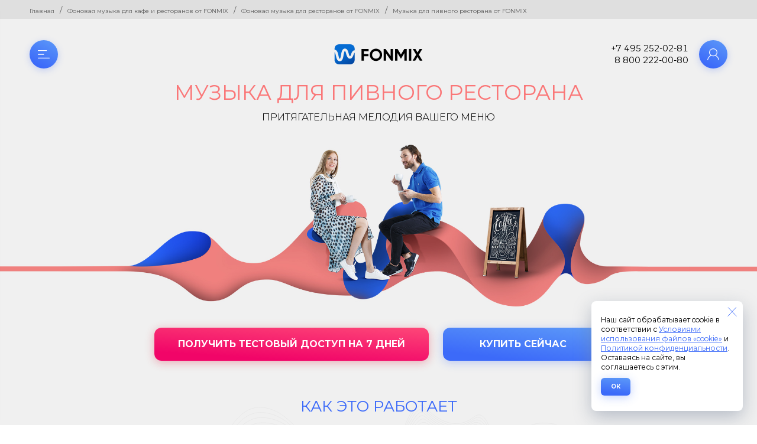

--- FILE ---
content_type: text/html; charset=UTF-8
request_url: https://fonmix.ru/ru/fonovaya-muzyka/dlya-restoranov/dlya-pivnogo-restorana
body_size: 21423
content:
<!DOCTYPE html>
<html lang="ru">

<head>
  <title>Музыка для пивного ресторана от FONMIX</title>
  <meta http-equiv="Content-Type" content="text/html; charset=utf8">
  <link
    rel="preload"
    href="https://fonmix.ru/assets/fonmix_ru/fonts/Montserrat-VF.ttf"
    as="font"
    crossorigin
  >
  <link rel="stylesheet" type="text/css" href="https://fonmix.ru/assets/fonmix_ru/css/fonmix_ru.css?id=049ba4a3cba07660aa8c">
    <link rel="dns-prefetch" href="https://www.googletagmanager.com" />
  
          <link href="https://fonmix.ru/ru/fonovaya-muzyka/dlya-restoranov/dlya-pivnogo-restorana" rel="alternate" hreflang="ru" />
      
  <link rel="shortcut icon" href="https://fonmix.ru/static-cms/fonmix_ru/old/favicon.png" type="image/png">
  <link rel="apple-touch-icon" sizes="180x180" href="https://fonmix.ru/static-cms/fonmix_ru/old/apple-touch-icon.png">
  <link
    rel="icon"
    type="image/png"
    sizes="32x32"
    href="https://fonmix.ru/static-cms/fonmix_ru/old/favicon-32x32.png"
  >
  <link
    rel="icon"
    type="image/png"
    sizes="16x16"
    href="https://fonmix.ru/static-cms/fonmix_ru/old/favicon-16x16.png"
  >
  <link rel="mask-icon" href="https://fonmix.ru/static-cms/fonmix_ru/old/safari-pinned-tab.svg" color="#2d89ef">
  <meta name="msapplication-TileColor" content="#2d89ef">
  <meta name="theme-color" content="#ffffff">
  <meta name="viewport" content="width=device-width">
  <meta name="format-detection" content="telephone=no">
  <meta http-equiv="x-rim-auto-match" content="none">

      <meta name="robots" content="index, follow" />
    <meta name="keywords" content="" />
    <meta name="description" content="Лицензированная музыка для пивного ресторана от FONMIX! Регистрируйтесь, получайте бесплатный тестовый период, выбирайте более чем из 20 млн треков и 700 музыкальных подборок." />
    <meta property="og:image" content="https://fonmix.ru/static-cms/fonmix_ru/old/favicon.png" />
          <link rel="canonical" href="https://fonmix.ru/ru/fonovaya-muzyka/dlya-restoranov/dlya-pivnogo-restorana" />
      
  <script>
    var UTM_LIST = ["utm_campaign","utm_content","utm_medium","utm_source","utm_term"];
    var DOMAIN = "fonmix.ru";
  </script>
  <!-- Yandex.Metrika counter --> <script type="text/javascript" > (function(m,e,t,r,i,k,a){m[i]=m[i]||function(){(m[i].a=m[i].a||[]).push(arguments)}; m[i].l=1*new Date(); for (var j = 0; j < document.scripts.length; j++) {if (document.scripts[j].src === r) { return; }} k=e.createElement(t),a=e.getElementsByTagName(t)[0],k.async=1,k.src=r,a.parentNode.insertBefore(k,a)}) (window, document, "script", "https://mc.yandex.ru/metrika/tag.js", "ym"); ym(37094345, "init", { clickmap:true, trackLinks:true, accurateTrackBounce:true, webvisor:true, trackHash:true }); </script> <noscript><div><img src="https://mc.yandex.ru/watch/37094345" style="position:absolute; left:-9999px;" alt="" /></div></noscript> <!-- /Yandex.Metrika counter -->
<script>
document.addEventListener('vd2025-success', ()=>{ ym(37094345,'reachGoal','vd2025-success'); });



</script>
  <script>
  dataLayer = [];
  function gtag(){dataLayer.push(arguments);}
</script>
<!-- Google Tag Manager -->
<script>(function(w,d,s,l,i){w[l]=w[l]||[];w[l].push({'gtm.start':
new Date().getTime(),event:'gtm.js'});var f=d.getElementsByTagName(s)[0],
j=d.createElement(s),dl=l!='dataLayer'?'&l='+l:'';j.async=true;j.src=
'https://www.googletagmanager.com/gtm.js?id='+i+dl;f.parentNode.insertBefore(j,f);
})(window,document,'script','dataLayer','GTM-59S9QBH');</script>
<!-- End Google Tag Manager -->
<meta name="yandex-verification" content="9dd6c9b51dd7b4c4" />
<meta name="yandex-verification" content="4e4b67a13f0a2dbf" />
<meta name="facebook-domain-verification" content="waaee9z3x0os69myzccsdvxl3qj39t" />
<meta name="google-site-verification" content="fU0xw7svsWpjvFjLGafH2fWEHU-TerWWNguiRjL8BgM" />
</head>

<body>
  
  <!-- Google Tag Manager (noscript) -->
<noscript><iframe src="https://www.googletagmanager.com/ns.html?id=GTM-59S9QBH"
height="0" width="0" style="display:none;visibility:hidden"></iframe></noscript>
<!-- End Google Tag Manager (noscript) -->

      
  <main id="app" data-qa-id="success">
    <div class="page is-fixed">
      <div class="fixed_header">
        <div class="fixed_header_left">
          <div class="open_menu" @click="showMenu=true">
            <div></div>
          </div>
          <a href="https://fonmix.ru" class="logo"></a>
        </div>
          <ul class="fixed_header_nav">
    <li>
      <a href="#how_it_work">
        Как это работает
      </a>
    </li>
    <li>
      <a href="#advantages">
        Преимущества
      </a>
    </li>
    <li>
      <a href="#collections">
        Плейлисты
      </a>
    </li>
    <li>
      <a href="#tariffs">
        Тарифы
      </a>
    </li>
    <li>
      <a href="#clients">
        Клиенты
      </a>
    </li>
      </ul>
        <div class="header_right header_right__fixed">
  <div class="header_phones">
    <div class="phone-header_icon icon"></div>
    <div>
      <a href="tel:+74952520281">+7 495 252-02-81</a>
      <a href="tel:+78002220080">8 800 222-00-80</a>
    </div>
  </div>
  <a href="https://fonmix.ru/login" class="user_link">
    <div class="user_link_icon">
      <div>
      </div>
    </div>
  </a>
</div>
      </div>

              <div class="top">
          <div class="container">
            <div class="top_way" itemscope itemtype="http://schema.org/BreadcrumbList">
                  <span itemprop="itemListElement" itemscope itemtype="http://schema.org/ListItem">
          <a itemprop="item" href="https://fonmix.ru" class="breadcrumb-item"><span itemprop="name">Главная</span><meta itemprop="position" content="1"></a>
        </span>
        <span class="top_way-delimiter">/</span>
                        <span itemprop="itemListElement" itemscope itemtype="http://schema.org/ListItem">
          <a itemprop="item" href="https://fonmix.ru/ru/service/dlya-kafe" class="breadcrumb-item"><span itemprop="name">Фоновая музыка для кафе и ресторанов от FONMIX</span><meta itemprop="position" content="2"></a>
        </span>
        <span class="top_way-delimiter">/</span>
                        <span itemprop="itemListElement" itemscope itemtype="http://schema.org/ListItem">
          <a itemprop="item" href="https://fonmix.ru/ru/fonovaya-muzyka/dlya-restoranov" class="breadcrumb-item"><span itemprop="name">Фоновая музыка для ресторанов от FONMIX</span><meta itemprop="position" content="3"></a>
        </span>
        <span class="top_way-delimiter">/</span>
                        <span itemprop="itemListElement" itemscope itemtype="http://schema.org/ListItem">
          <span itemprop="name" class="breadcrumb-item">Музыка для пивного ресторана от FONMIX</span>
          <meta itemprop="position" content="4">
        </span>
            </div>

          </div>
        </div>
      
      <div class="bg_all"></div>

      <div class="overlay" :class="{ overlay_active: showMenu }" @click="showMenu=false"></div>
<div class="hide_menu" :class="{ vue_hide_menu_active: showMenu }" :data-test="showMenu">
  <div class="close" @click="showMenu=false"></div>
  <ul>
          <li>
        <a href="https://fonmix.ru/ru/service/dlya-kafe">Для кафе, баров, ресторанов</a>
      </li>
          <li>
        <a href="https://fonmix.ru/ru/service/dlya-supermarketov">Для супермаркетов и «магазинов у дома»</a>
      </li>
          <li>
        <a href="https://fonmix.ru/ru/service/dlya-torgovih-tsentrov">Для торговых центров, магазинов одежды, шоу-румов</a>
      </li>
          <li>
        <a href="https://fonmix.ru/ru/service/dlya-oteley">Для отелей, гостиниц, хостелов</a>
      </li>
          <li>
        <a href="https://fonmix.ru/ru/service/dlya-fitnes-tsentrov">Для фитнес-центров, SPA, салонов красоты</a>
      </li>
          <li>
        <a href="https://fonmix.ru/ru/service/dlya-avtosalonov">Для автосалонов, дилерских центров, АЗС</a>
      </li>
      </ul>
</div>
      <div class="header gray_bg">
  <div class="container">
    <div class="header_left">
      <div class="open_menu" @click="showMenu=true">
        <div></div>
      </div>
    </div>
    <a href="https://fonmix.ru" class="logo"></a>
    <div class="header_right">
      <div class="header_phones">
        <a href="tel:+74952520281">+7 495 252-02-81</a>
        <a href="tel:+78002220080">8 800 222-00-80</a>
      </div>
      <a href="https://fonmix.ru/login" class="user_link">
        <div class="user_link_icon">
          <div>
          </div>
        </div>
      </a>
    </div>
  </div>
</div>

        <div class="block_service block_service_fit gray_bg">
    <div class="block_service_inner">
      <div class="container">
        <div class="block_service_caption">
          <h1 style="color: #FA7778;">Музыка для пивного ресторана</h1>
          <p>ПРИТЯГАТЕЛЬНАЯ МЕЛОДИЯ ВАШЕГО МЕНЮ</p>
        </div>
      </div>
      <div class="block_service_preview">
        <img src="https://fonmix.ru/static-cms/fonmix_ru/old/services/1/1.jpg?6388bba85f0176de15211d536bf655211e4714f3" width="2560" alt="">
      </div>
    </div>

    <div class="container">
      <div class="trial-buy-two-buttons">
  <button class="button button-primary" @click="onClickShowTrial">
    Получить тестовый доступ на 7 дней
  </button>
  <a href="#tariffs" class="button button-secondary">
    Купить сейчас
  </a>
</div>
      <v-modal v-if="showTrial" v-model="showTrial">
  <template #title>
    ПОЛУЧИТЬ ТЕСТОВЫЙ ДОСТУП
  </template>
  <base-form
    v-if="showTrial"
    :directory="{
        categories: [{&quot;id&quot;:101,&quot;title&quot;:&quot;Кафе\/Кофейня&quot;},{&quot;id&quot;:102,&quot;title&quot;:&quot;Ресторан&quot;},{&quot;id&quot;:103,&quot;title&quot;:&quot;Бар&quot;},{&quot;id&quot;:104,&quot;title&quot;:&quot;Столовая\/Буфет&quot;},{&quot;id&quot;:105,&quot;title&quot;:&quot;Фастфуд&quot;},{&quot;id&quot;:106,&quot;title&quot;:&quot;Магазин&quot;},{&quot;id&quot;:107,&quot;title&quot;:&quot;Торговый центр&quot;},{&quot;id&quot;:108,&quot;title&quot;:&quot;Супермаркет&quot;},{&quot;id&quot;:109,&quot;title&quot;:&quot;Киоск\/Ларек&quot;},{&quot;id&quot;:110,&quot;title&quot;:&quot;Аптека&quot;},{&quot;id&quot;:111,&quot;title&quot;:&quot;Автосалон&quot;},{&quot;id&quot;:112,&quot;title&quot;:&quot;Салон красоты\/Барбершоп&quot;},{&quot;id&quot;:113,&quot;title&quot;:&quot;СПА-салон&quot;},{&quot;id&quot;:114,&quot;title&quot;:&quot;Солярий&quot;},{&quot;id&quot;:115,&quot;title&quot;:&quot;Сауна&quot;},{&quot;id&quot;:116,&quot;title&quot;:&quot;Фитнес-клуб&quot;},{&quot;id&quot;:117,&quot;title&quot;:&quot;Тренажерный\/Спортивный зал&quot;},{&quot;id&quot;:118,&quot;title&quot;:&quot;Бассейн\/Аквапарк&quot;},{&quot;id&quot;:119,&quot;title&quot;:&quot;АЗС&quot;},{&quot;id&quot;:120,&quot;title&quot;:&quot;Отель\/Гостиница&quot;},{&quot;id&quot;:2138,&quot;title&quot;:&quot;Пляж&quot;},{&quot;id&quot;:2143,&quot;title&quot;:&quot;Каток&quot;},{&quot;id&quot;:2139,&quot;title&quot;:&quot;Развлекательно-игровой центр&quot;},{&quot;id&quot;:2140,&quot;title&quot;:&quot;Офис&quot;},{&quot;id&quot;:2141,&quot;title&quot;:&quot;Медицинский центр \/ Стоматология&quot;},{&quot;id&quot;:2142,&quot;title&quot;:&quot;Пункт выдачи заказов&quot;},{&quot;id&quot;:121,&quot;title&quot;:&quot;Другое&quot;},{&quot;id&quot;:2144,&quot;title&quot;:&quot;Паб&quot;},{&quot;id&quot;:2145,&quot;title&quot;:&quot;Фудкорт&quot;}]
    }"
    :extra-data="{ tariff: 'smart' }"
    :fields="['first_name', 'last_name', 'email', 'phone', 'category_id', 'region_id']"
    :labels="{
        first_name: 'Имя *',
        last_name: 'Фамилия *',
        city: 'Город *',
        email: 'Корпоративный e-mail *',
        cat: 'Категория бизнеса *',
        phone: 'Номер телефона для связи *',
        cityNoOptions: 'Начните вводить город',
        buttonSubmit: 'Отправить',
        requireText: '* обязательные для заполнения поля'
    }"
    :placeholders="{
        city: 'Введите город',
        cat: 'Выберите категорию',
        phone: '+7 900 0000000'
    }"
    form-name="trial"
    ym-event="sent-get-test-access"
    mask="+0 (000) 0000000"
    v-on:ok="trialFormOk"
  >
    <template #agree>
      <p>
        Нажимая кнопку «ОТПРАВИТЬ», я принимаю условия
<a href="https://fonmix.ru/ru/terms" target="_blank">Пользовательского соглашения</a>,
даю согласие на получение рекламных и информационных сообщений в соответствии с законами «О связи» № 126-ФЗ, «О рекламе» № 38-ФЗ и на обработку персональных данных в соответствии с
<a href="https://fonmix.ru/ru/privacy" target="_blank">Политикой конфиденциальности</a>
и законом «О персональных данных» № 152-ФЗ.
      </p>
    </template>
  </base-form>
</v-modal>

<v-modal v-if="showTrialOk" v-model="showTrialOk" max_width="var(--after-modal-width)">
  <template #title>
    БЛАГОДАРИМ ВАС ЗА&nbsp;ИНТЕРЕС К&nbsp;FONMIX
  </template>
  <template>
    <div class="modal-content_slot">
      <p>
        Для подтверждения указанного Вами адреса электронной почты отправлена ссылка.
        <br>
        После подтверждения адреса мы свяжемся с Вами для уточнения всех деталей.
      </p>
      <div class="modal-content_slot-close-btn">
        <button class="button button-primary" @click="showTrialOk=false">
          Закрыть
        </button>
      </div>
    </div>
  </template>
</v-modal>
    </div>
  </div>

  <div class="how_it_work gray_bg">
  <div class="container">
    <h2 id="how_it_work">
      Как это работает
    </h2>
    <ul class="how_it_work_slider">
      <li>
        <div>
          <p>
            1
          </p>
        </div>
        <p class="how_it_work_description">
          Выберите плейлист
        </p>
      </li>
      <li>
        <div>
          <p>
            2
          </p>
        </div>
        <p class="how_it_work_description">
          добавьте нужные услуги
        </p>
      </li>
      <li>
        <div>
          <p>
            3
          </p>
        </div>
        <p class="how_it_work_description">
          скачайте плеер
        </p>
      </li>
      <li>
        <div>
          <p>
            4
          </p>
        </div>
        <p class="how_it_work_description">
          включайте музыку в кафе
        </p>
      </li>
    </ul>
  </div>
</div>
  <div class="block_apps">
  <div class="vcontainer">
    <div class="block_apps-content">
      <div class="block_apps-info">
        <img src="https://fonmix.ru/static-cms/fonmix_ru/old/elements/box_blue.svg" alt="" loading="lazy">
        <h2>Приложение<br>FONMIX</h2>
        <p>
          Приложение устанавливается на&nbsp;любое устройство (ПК, ноутбук, планшет, смартфон).
        </p>
        <div class="block_apps-icons">
                    <a href="https://fonmix.ru/ru/fonmix-app" class="block_apps-info-details">
            Подробнее
          </a>
        </div>
      </div>

      <div class="block_apps-info">
        <img src="https://fonmix.ru/static-cms/fonmix_ru/old/elements/box.svg" alt="" loading="lazy">
        <h2>Коробочное<br>решение FMBox</h2>
        <p>
          Независимое устройство с&nbsp;предустановленным приложением&nbsp;FONMIX.
        </p>
        <div>
          <a href="https://fonmix.ru/ru/fmbox" class="block_apps-info-details">
            Подробнее
          </a>
        </div>
      </div>
    </div>
  </div>
</div>
  <div class="block_advantages">
  <div class="container">
    <div class="block_advantages_caption">
      <h2 class="caption" id="advantages">
        Управление бизнесом с помощью музыки
      </h2>
    </div>
    <div class="advantages_list">
      <ul>
        <li class="advantages_list_cell">
          <div class="advantage_icon">
            <span class="a-icon a-icon-music"></span>
          </div>
          <h3>
            Свыше 20 млн
          </h3>
          <p>
            музыкальных композиций всех&nbsp;жанров и&nbsp;направлений
          </p>
        </li>
        <li class="advantages_list_cell">
          <div class="advantage_icon">
            <span class="a-icon a-icon-profit"></span>
          </div>
          <h3>
            Прибыль
          </h3>
          <p>
            размещение рекламы, управление ключевыми бизнес-показателями с&nbsp;помощью музыки
          </p>
        </li>
      </ul>
      <ul>
        <li class="advantages_list_cell">
          <div class="advantage_icon">
            <span class="a-icon a-icon-playlists"></span>
          </div>
          <h3>
            Более 700
          </h3>
          <p>
            тематических плейлистов для&nbsp;любых кафе и ресторанов
          </p>
        </li>
        <li class="advantages_list_cell">
          <div class="advantage_icon">
            <span class="a-icon a-icon-protection"></span>
          </div>
          <h3>
            Защита от&nbsp;рисков
          </h3>
          <p>
            легальный контент, автоматическая отчетность и&nbsp;выплаты правообладателям
          </p>
        </li>
      </ul>
      <ul>
        <li class="advantages_list_cell">
          <div class="advantage_icon">
            <span class="a-icon a-icon-support"></span>
          </div>
          <h3>
            Тех. поддержка 24/7
          </h3>
          <p>
            осуществляется специалистами FONMIX 24&nbsp;часа в&nbsp;сутки, 7&nbsp;дней в&nbsp;неделю
          </p>
        </li>
        <li class="advantages_list_cell">
          <div class="advantage_icon">
            <span class="a-icon a-icon-simplicity"></span>
          </div>
          <h3>
            Легкость в&nbsp;использовании
          </h3>
          <p>
            готовые музыкальные плейлисты, удобная настройка и&nbsp;удаленная система управления
          </p>
        </li>
      </ul>
    </div>
  </div>
</div>
  <div class="trial-button">
  <button class="button button-primary" @click="onClickShowTrial">
    Получить тестовый доступ на 7 дней
  </button>
  <p>
    или
    <a href="#tariffs">Купить сейчас</a>
  </p>
</div>
  <div class="music_collections">
    <h2 class="caption" id="collections">Прослушать фоновую музыку</h2>

    <div id="music-collections">
      <fm-tabs
        v-if="showCollections"
        :items="[{&quot;title&quot;:&quot;Фоновая музыка для ресторанов&quot;,&quot;image&quot;:&quot;https:\/\/fonmix.ru\/static-cms\/fonmix_ru\/old\/music_collections\/cover\/cafe.jpg&quot;,&quot;collection&quot;:[{&quot;title&quot;:&quot;Asia Lounge Bar&quot;,&quot;image&quot;:&quot;https:\/\/fonmix.ru\/static-cms\/fonmix_ru\/old\/music_collections\/asia_lounge_bar.png&quot;,&quot;music&quot;:&quot;https:\/\/fonmix.ru\/static-cms\/fonmix_ru\/old\/music_collections\/asia_lounge_bar.mp3&quot;},{&quot;title&quot;:&quot;Bossanova Beats&quot;,&quot;image&quot;:&quot;https:\/\/fonmix.ru\/static-cms\/fonmix_ru\/old\/music_collections\/bossanova_beats.png&quot;,&quot;music&quot;:&quot;https:\/\/fonmix.ru\/static-cms\/fonmix_ru\/old\/music_collections\/bossanova_beats.mp3&quot;},{&quot;title&quot;:&quot;Caffe Italiano&quot;,&quot;image&quot;:&quot;https:\/\/fonmix.ru\/static-cms\/fonmix_ru\/old\/music_collections\/caffe_italiano.png&quot;,&quot;music&quot;:&quot;https:\/\/fonmix.ru\/static-cms\/fonmix_ru\/old\/music_collections\/caffe_italiano.mp3&quot;},{&quot;title&quot;:&quot;Deep House Relax&quot;,&quot;image&quot;:&quot;https:\/\/fonmix.ru\/static-cms\/fonmix_ru\/old\/music_collections\/deep_house_relax.png&quot;,&quot;music&quot;:&quot;https:\/\/fonmix.ru\/static-cms\/fonmix_ru\/old\/music_collections\/deep_house_relax.mp3&quot;},{&quot;title&quot;:&quot;Ibiza Cafe Music&quot;,&quot;image&quot;:&quot;https:\/\/fonmix.ru\/static-cms\/fonmix_ru\/old\/music_collections\/ibiza_cafe.png&quot;,&quot;music&quot;:&quot;https:\/\/fonmix.ru\/static-cms\/fonmix_ru\/old\/music_collections\/ibiza_cafe.mp3&quot;},{&quot;title&quot;:&quot;Jazz Covers&quot;,&quot;image&quot;:&quot;https:\/\/fonmix.ru\/static-cms\/fonmix_ru\/old\/music_collections\/jazz_covers.png&quot;,&quot;music&quot;:&quot;https:\/\/fonmix.ru\/static-cms\/fonmix_ru\/old\/music_collections\/jazz_covers.mp3&quot;},{&quot;title&quot;:&quot;Lounge &amp; Easy Listening&quot;,&quot;image&quot;:&quot;https:\/\/fonmix.ru\/static-cms\/fonmix_ru\/old\/music_collections\/lounge_easy_listening.png&quot;,&quot;music&quot;:&quot;https:\/\/fonmix.ru\/static-cms\/fonmix_ru\/old\/music_collections\/lounge_easy_listening.mp3&quot;},{&quot;title&quot;:&quot;Sky-Lounge&quot;,&quot;image&quot;:&quot;https:\/\/fonmix.ru\/static-cms\/fonmix_ru\/old\/music_collections\/sky_lounge.png&quot;,&quot;music&quot;:&quot;https:\/\/fonmix.ru\/static-cms\/fonmix_ru\/old\/music_collections\/sky_lounge.mp3&quot;},{&quot;title&quot;:&quot;Smooth Jazz Lounge Bar&quot;,&quot;image&quot;:&quot;https:\/\/fonmix.ru\/static-cms\/fonmix_ru\/old\/music_collections\/smooth_jazz_lounge_bar.png&quot;,&quot;music&quot;:&quot;https:\/\/fonmix.ru\/static-cms\/fonmix_ru\/old\/music_collections\/smooth_jazz_lounge_bar.mp3&quot;},{&quot;title&quot;:&quot;Smooth Jazz&quot;,&quot;image&quot;:&quot;https:\/\/fonmix.ru\/static-cms\/fonmix_ru\/old\/music_collections\/smooth_jazz.png&quot;,&quot;music&quot;:&quot;https:\/\/fonmix.ru\/static-cms\/fonmix_ru\/old\/music_collections\/smooth_jazz.mp3&quot;}]}]
"
        :default-index="collectionSelect"
        class="music_collections_captions"
        horizontal
        scrollable
        @change="setCollection"
      ></fm-tabs>
      <collections v-if="showCollections" :select-group="collectionSelect" :groups="[{&quot;title&quot;:&quot;Фоновая музыка для ресторанов&quot;,&quot;image&quot;:&quot;https:\/\/fonmix.ru\/static-cms\/fonmix_ru\/old\/music_collections\/cover\/cafe.jpg&quot;,&quot;collection&quot;:[{&quot;title&quot;:&quot;Asia Lounge Bar&quot;,&quot;image&quot;:&quot;https:\/\/fonmix.ru\/static-cms\/fonmix_ru\/old\/music_collections\/asia_lounge_bar.png&quot;,&quot;music&quot;:&quot;https:\/\/fonmix.ru\/static-cms\/fonmix_ru\/old\/music_collections\/asia_lounge_bar.mp3&quot;},{&quot;title&quot;:&quot;Bossanova Beats&quot;,&quot;image&quot;:&quot;https:\/\/fonmix.ru\/static-cms\/fonmix_ru\/old\/music_collections\/bossanova_beats.png&quot;,&quot;music&quot;:&quot;https:\/\/fonmix.ru\/static-cms\/fonmix_ru\/old\/music_collections\/bossanova_beats.mp3&quot;},{&quot;title&quot;:&quot;Caffe Italiano&quot;,&quot;image&quot;:&quot;https:\/\/fonmix.ru\/static-cms\/fonmix_ru\/old\/music_collections\/caffe_italiano.png&quot;,&quot;music&quot;:&quot;https:\/\/fonmix.ru\/static-cms\/fonmix_ru\/old\/music_collections\/caffe_italiano.mp3&quot;},{&quot;title&quot;:&quot;Deep House Relax&quot;,&quot;image&quot;:&quot;https:\/\/fonmix.ru\/static-cms\/fonmix_ru\/old\/music_collections\/deep_house_relax.png&quot;,&quot;music&quot;:&quot;https:\/\/fonmix.ru\/static-cms\/fonmix_ru\/old\/music_collections\/deep_house_relax.mp3&quot;},{&quot;title&quot;:&quot;Ibiza Cafe Music&quot;,&quot;image&quot;:&quot;https:\/\/fonmix.ru\/static-cms\/fonmix_ru\/old\/music_collections\/ibiza_cafe.png&quot;,&quot;music&quot;:&quot;https:\/\/fonmix.ru\/static-cms\/fonmix_ru\/old\/music_collections\/ibiza_cafe.mp3&quot;},{&quot;title&quot;:&quot;Jazz Covers&quot;,&quot;image&quot;:&quot;https:\/\/fonmix.ru\/static-cms\/fonmix_ru\/old\/music_collections\/jazz_covers.png&quot;,&quot;music&quot;:&quot;https:\/\/fonmix.ru\/static-cms\/fonmix_ru\/old\/music_collections\/jazz_covers.mp3&quot;},{&quot;title&quot;:&quot;Lounge &amp; Easy Listening&quot;,&quot;image&quot;:&quot;https:\/\/fonmix.ru\/static-cms\/fonmix_ru\/old\/music_collections\/lounge_easy_listening.png&quot;,&quot;music&quot;:&quot;https:\/\/fonmix.ru\/static-cms\/fonmix_ru\/old\/music_collections\/lounge_easy_listening.mp3&quot;},{&quot;title&quot;:&quot;Sky-Lounge&quot;,&quot;image&quot;:&quot;https:\/\/fonmix.ru\/static-cms\/fonmix_ru\/old\/music_collections\/sky_lounge.png&quot;,&quot;music&quot;:&quot;https:\/\/fonmix.ru\/static-cms\/fonmix_ru\/old\/music_collections\/sky_lounge.mp3&quot;},{&quot;title&quot;:&quot;Smooth Jazz Lounge Bar&quot;,&quot;image&quot;:&quot;https:\/\/fonmix.ru\/static-cms\/fonmix_ru\/old\/music_collections\/smooth_jazz_lounge_bar.png&quot;,&quot;music&quot;:&quot;https:\/\/fonmix.ru\/static-cms\/fonmix_ru\/old\/music_collections\/smooth_jazz_lounge_bar.mp3&quot;},{&quot;title&quot;:&quot;Smooth Jazz&quot;,&quot;image&quot;:&quot;https:\/\/fonmix.ru\/static-cms\/fonmix_ru\/old\/music_collections\/smooth_jazz.png&quot;,&quot;music&quot;:&quot;https:\/\/fonmix.ru\/static-cms\/fonmix_ru\/old\/music_collections\/smooth_jazz.mp3&quot;}]}]
"></collections>
    </div>

    <div class="music_collections_description">
      <p>
        Если вы не нашли подходящий плейлист или хотите, чтобы ваш плейлист был уникальным, наши музыкальные редакторы подготовят подборку музыкальных треков, отвечающих вашему запросу
      </p>
      <div class="modal-show link" @click="onClickContactUs">
        Свяжитесь с нами
      </div>
    </div>
  </div>

  <v-modal v-if="showCallBack" v-model="showCallBack">
  <template #title>
    Заказать обратный звонок
  </template>
  <base-form
    :directory="{
        categories: [{&quot;id&quot;:101,&quot;title&quot;:&quot;Кафе\/Кофейня&quot;},{&quot;id&quot;:102,&quot;title&quot;:&quot;Ресторан&quot;},{&quot;id&quot;:103,&quot;title&quot;:&quot;Бар&quot;},{&quot;id&quot;:104,&quot;title&quot;:&quot;Столовая\/Буфет&quot;},{&quot;id&quot;:105,&quot;title&quot;:&quot;Фастфуд&quot;},{&quot;id&quot;:106,&quot;title&quot;:&quot;Магазин&quot;},{&quot;id&quot;:107,&quot;title&quot;:&quot;Торговый центр&quot;},{&quot;id&quot;:108,&quot;title&quot;:&quot;Супермаркет&quot;},{&quot;id&quot;:109,&quot;title&quot;:&quot;Киоск\/Ларек&quot;},{&quot;id&quot;:110,&quot;title&quot;:&quot;Аптека&quot;},{&quot;id&quot;:111,&quot;title&quot;:&quot;Автосалон&quot;},{&quot;id&quot;:112,&quot;title&quot;:&quot;Салон красоты\/Барбершоп&quot;},{&quot;id&quot;:113,&quot;title&quot;:&quot;СПА-салон&quot;},{&quot;id&quot;:114,&quot;title&quot;:&quot;Солярий&quot;},{&quot;id&quot;:115,&quot;title&quot;:&quot;Сауна&quot;},{&quot;id&quot;:116,&quot;title&quot;:&quot;Фитнес-клуб&quot;},{&quot;id&quot;:117,&quot;title&quot;:&quot;Тренажерный\/Спортивный зал&quot;},{&quot;id&quot;:118,&quot;title&quot;:&quot;Бассейн\/Аквапарк&quot;},{&quot;id&quot;:119,&quot;title&quot;:&quot;АЗС&quot;},{&quot;id&quot;:120,&quot;title&quot;:&quot;Отель\/Гостиница&quot;},{&quot;id&quot;:2138,&quot;title&quot;:&quot;Пляж&quot;},{&quot;id&quot;:2143,&quot;title&quot;:&quot;Каток&quot;},{&quot;id&quot;:2139,&quot;title&quot;:&quot;Развлекательно-игровой центр&quot;},{&quot;id&quot;:2140,&quot;title&quot;:&quot;Офис&quot;},{&quot;id&quot;:2141,&quot;title&quot;:&quot;Медицинский центр \/ Стоматология&quot;},{&quot;id&quot;:2142,&quot;title&quot;:&quot;Пункт выдачи заказов&quot;},{&quot;id&quot;:121,&quot;title&quot;:&quot;Другое&quot;},{&quot;id&quot;:2144,&quot;title&quot;:&quot;Паб&quot;},{&quot;id&quot;:2145,&quot;title&quot;:&quot;Фудкорт&quot;}]
    }"
    :extra-data="{ form: 'callback' }"
    :fields="['first_name', 'last_name', 'email', 'phone', 'category_id', 'region_id']"
    :labels="{
        first_name: 'Имя *',
        last_name: 'Фамилия *',
        city: 'Город *',
        email: 'Корпоративный e-mail *',
        cat: 'Категория бизнеса *',
        phone: 'Номер телефона для связи *',
        cityNoOptions: 'Начните вводить город',
        buttonSubmit: 'Отправить',
        requireText: '* обязательные для заполнения поля'
    }"
    :placeholders="{
        city: 'Введите город',
        cat: 'Выберите категорию',
        phone: '+7 900 0000000'
    }"
    form-name="callback"
    ym-event="sent-callback"
    mask="+0 (000) 0000000"
    v-on:ok="callBackFormOk"
  >
    <template #agree>
      <p>
        Нажимая кнопку «ОТПРАВИТЬ», я принимаю условия
<a href="https://fonmix.ru/ru/terms" target="_blank">Пользовательского соглашения</a>,
даю согласие на получение рекламных и информационных сообщений в соответствии с законами «О связи» № 126-ФЗ, «О рекламе» № 38-ФЗ и на обработку персональных данных в соответствии с
<a href="https://fonmix.ru/ru/privacy" target="_blank">Политикой конфиденциальности</a>
и законом «О персональных данных» № 152-ФЗ.
      </p>
    </template>
  </base-form>
</v-modal>

<v-modal
  v-if="showCallBackOk"
  v-model="showCallBackOk"
  max_width="var(--after-modal-width)"
  :small="true"
>
  <template #title>
    БЛАГОДАРИМ ВАС!
  </template>
  <template>
    <div class="modal-content_slot">
      <p>
        Для уточнения всех деталей мы свяжемся с Вами в кратчайшие сроки.
      </p>
      <div class="modal-content_slot-close-btn">
        <button class="button button-primary" @click="showCallBackOk=false">
          Закрыть
        </button>
      </div>
    </div>
  </template>
</v-modal>
  <div class="actions">
  
  
  </div>

<div class="block_tariffs" id="tooltip">
  <div class="container">
          <h2 class="caption" id="tariffs">Тарифы FONMIX</h2>
        <div class="tariff-table">

      <div class="tariff-table_head tariff-table_line">
        <div class="tariff-table_line-cell"></div>
        <div class="tariff-table_line-cell" data-discount="">
          BASE
          <div class="tariffs_table_caption-item-disc">
            -70%
          </div>
        </div>
        <div class="tariff-table_line-cell" data-discount="">
          OPTIMUM
          <div class="tariffs_table_caption-item-disc">
            -%
          </div>
        </div>
        <div class="tariff-table_line-cell" data-discount="">
          SMART
          <div class="tariffs_table_caption-item-disc">
            -20%
          </div>
        </div>
      </div>

      <div class="tariff-table_line">
        <div class="tariff-table_line-cell">
          <img
            src="https://fonmix.ru/static-cms/fonmix_ru/old/icons/tariffs/01-playlists.svg"
            class="icon"
            width="40"
            alt=""
          >
          <div class="tariffs_table_line_hide_text_container">
            <p>
              Готовые плейлисты для кафе и ресторанов
              <v-question v-if="showTooltips" content="Количество включенных в тариф готовых плейлистов, которые можно вставить в расписание. Вы можете выбрать соответствующее Вашему тарифу количество плейлистов из нашей музыкальной библиотеки."></v-question>
            </p>
          </div>
        </div>
        <div class="tariff-table_line-cell">
          <span class="tariffs_table_text_info">3</span>
        </div>
        <div class="tariff-table_line-cell">
          <span class="tariffs_table_text_info">30</span>
        </div>
        <div class="tariff-table_line-cell">
          <span class="tariffs_table_text_info">95</span>
        </div>
      </div>
      <div class="tariff-table_line">
        <div class="tariff-table_line-cell">
          <img
            src="https://fonmix.ru/static-cms/fonmix_ru/old/icons/tariffs/02-user-account.svg"
            class="icon"
            width="40"
            alt=""
          >
          <div class="tariffs_table_line_hide_text_container">
            <p>
              Личный кабинет пользователя
              <v-question v-if="showTooltips" content="Доступ в личный кабинет для настройки и управления вещанием."></v-question>
            </p>
          </div>
        </div>
        <div class="tariff-table_line-cell">
          <svg
            width="22"
            height="16"
            viewBox="0 0 22 16"
            fill="none"
            xmlns="http://www.w3.org/2000/svg"
          >
            <path
              d="M2.59998 7.4001L8.59998 13.4001L19.4 2.6001"
              stroke="currentColor"
              stroke-width="4"
              stroke-linecap="round"
              stroke-linejoin="round"
            />
          </svg>
        </div>
        <div class="tariff-table_line-cell">
          <svg
            width="22"
            height="16"
            viewBox="0 0 22 16"
            fill="none"
            xmlns="http://www.w3.org/2000/svg"
          >
            <path
              d="M2.59998 7.4001L8.59998 13.4001L19.4 2.6001"
              stroke="currentColor"
              stroke-width="4"
              stroke-linecap="round"
              stroke-linejoin="round"
            />
          </svg>
        </div>
        <div class="tariff-table_line-cell">
          <svg
            width="22"
            height="16"
            viewBox="0 0 22 16"
            fill="none"
            xmlns="http://www.w3.org/2000/svg"
          >
            <path
              d="M2.59998 7.4001L8.59998 13.4001L19.4 2.6001"
              stroke="currentColor"
              stroke-width="4"
              stroke-linecap="round"
              stroke-linejoin="round"
            />
          </svg>
        </div>
      </div>
      <div class="tariff-table_line">
        <div class="tariff-table_line-cell">
          <img
            src="https://fonmix.ru/static-cms/fonmix_ru/old/icons/tariffs/03-catalogue.svg"
            class="icon"
            width="40"
            alt=""
          >
          <div class="tariffs_table_line_hide_text_container">
            <p>
              Доступ к музыкальному каталогу, содержащему более 20 млн. треков международной и российской популярной музыки с системой поиска
              <v-question v-if="showTooltips" content="Сервис FONMIX предоставляет полный доступ к музыкальному каталогу. Используя систему поиска, вы сможете найти нужные  композиции и составить из них свой плейлист."></v-question>
            </p>
          </div>
        </div>
        <div class="tariff-table_line-cell">
          <svg
            width="22"
            height="16"
            viewBox="0 0 22 16"
            fill="none"
            xmlns="http://www.w3.org/2000/svg"
          >
            <path
              d="M2.59998 7.4001L8.59998 13.4001L19.4 2.6001"
              stroke="currentColor"
              stroke-width="4"
              stroke-linecap="round"
              stroke-linejoin="round"
            />
          </svg>
        </div>
        <div class="tariff-table_line-cell">
          <svg
            width="22"
            height="16"
            viewBox="0 0 22 16"
            fill="none"
            xmlns="http://www.w3.org/2000/svg"
          >
            <path
              d="M2.59998 7.4001L8.59998 13.4001L19.4 2.6001"
              stroke="currentColor"
              stroke-width="4"
              stroke-linecap="round"
              stroke-linejoin="round"
            />
          </svg>
        </div>
        <div class="tariff-table_line-cell">
          <svg
            width="22"
            height="16"
            viewBox="0 0 22 16"
            fill="none"
            xmlns="http://www.w3.org/2000/svg"
          >
            <path
              d="M2.59998 7.4001L8.59998 13.4001L19.4 2.6001"
              stroke="currentColor"
              stroke-width="4"
              stroke-linecap="round"
              stroke-linejoin="round"
            />
          </svg>
        </div>
      </div>
      <div class="tariff-table_line">
        <div class="tariff-table_line-cell">
          <img
            src="https://fonmix.ru/static-cms/fonmix_ru/old/icons/tariffs/04-reports.svg"
            class="icon"
            width="40"
            alt=""
          >
          <div class="tariffs_table_line_hide_text_container">
            <p>
              Автоматические отчеты в РАО и ВОИС
              <v-question v-if="showTooltips" content="Отчеты формируются и отправляются в РАО и ВОИС автоматически. Для отправки отчетов требуется подключение плеера к сети интернет."></v-question>
            </p>
          </div>
        </div>
        <div class="tariff-table_line-cell">
          <svg
            width="22"
            height="16"
            viewBox="0 0 22 16"
            fill="none"
            xmlns="http://www.w3.org/2000/svg"
          >
            <path
              d="M2.59998 7.4001L8.59998 13.4001L19.4 2.6001"
              stroke="currentColor"
              stroke-width="4"
              stroke-linecap="round"
              stroke-linejoin="round"
            />
          </svg>
        </div>
        <div class="tariff-table_line-cell">
          <svg
            width="22"
            height="16"
            viewBox="0 0 22 16"
            fill="none"
            xmlns="http://www.w3.org/2000/svg"
          >
            <path
              d="M2.59998 7.4001L8.59998 13.4001L19.4 2.6001"
              stroke="currentColor"
              stroke-width="4"
              stroke-linecap="round"
              stroke-linejoin="round"
            />
          </svg>
        </div>
        <div class="tariff-table_line-cell">
          <svg
            width="22"
            height="16"
            viewBox="0 0 22 16"
            fill="none"
            xmlns="http://www.w3.org/2000/svg"
          >
            <path
              d="M2.59998 7.4001L8.59998 13.4001L19.4 2.6001"
              stroke="currentColor"
              stroke-width="4"
              stroke-linecap="round"
              stroke-linejoin="round"
            />
          </svg>
        </div>
      </div>
      <div class="tariff-table_line">
        <div class="tariff-table_line-cell">
          <img
            src="https://fonmix.ru/static-cms/fonmix_ru/old/icons/tariffs/05-license.svg"
            class="icon"
            width="40"
            alt=""
          >
          <p>
            Лицензия на ПО
          </p>
        </div>
        <div class="tariff-table_line-cell">
          <svg
            width="22"
            height="16"
            viewBox="0 0 22 16"
            fill="none"
            xmlns="http://www.w3.org/2000/svg"
          >
            <path
              d="M2.59998 7.4001L8.59998 13.4001L19.4 2.6001"
              stroke="currentColor"
              stroke-width="4"
              stroke-linecap="round"
              stroke-linejoin="round"
            />
          </svg>
        </div>
        <div class="tariff-table_line-cell">
          <svg
            width="22"
            height="16"
            viewBox="0 0 22 16"
            fill="none"
            xmlns="http://www.w3.org/2000/svg"
          >
            <path
              d="M2.59998 7.4001L8.59998 13.4001L19.4 2.6001"
              stroke="currentColor"
              stroke-width="4"
              stroke-linecap="round"
              stroke-linejoin="round"
            />
          </svg>
        </div>
        <div class="tariff-table_line-cell">
          <svg
            width="22"
            height="16"
            viewBox="0 0 22 16"
            fill="none"
            xmlns="http://www.w3.org/2000/svg"
          >
            <path
              d="M2.59998 7.4001L8.59998 13.4001L19.4 2.6001"
              stroke="currentColor"
              stroke-width="4"
              stroke-linecap="round"
              stroke-linejoin="round"
            />
          </svg>
        </div>
      </div>
      <div class="tariff-table_line">
        <div class="tariff-table_line-cell">
          <img
            src="https://fonmix.ru/static-cms/fonmix_ru/old/icons/tariffs/06-new-hits.svg"
            class="icon"
            width="40"
            alt=""
          >
          <p>
            Автоматизированное пополнение плейлистов новыми хитами
          </p>
        </div>
        <div class="tariff-table_line-cell">
          <svg
            width="22"
            height="16"
            viewBox="0 0 22 16"
            fill="none"
            xmlns="http://www.w3.org/2000/svg"
          >
            <path
              d="M2.59998 7.4001L8.59998 13.4001L19.4 2.6001"
              stroke="currentColor"
              stroke-width="4"
              stroke-linecap="round"
              stroke-linejoin="round"
            />
          </svg>
        </div>
        <div class="tariff-table_line-cell">
          <svg
            width="22"
            height="16"
            viewBox="0 0 22 16"
            fill="none"
            xmlns="http://www.w3.org/2000/svg"
          >
            <path
              d="M2.59998 7.4001L8.59998 13.4001L19.4 2.6001"
              stroke="currentColor"
              stroke-width="4"
              stroke-linecap="round"
              stroke-linejoin="round"
            />
          </svg>
        </div>
        <div class="tariff-table_line-cell">
          <svg
            width="22"
            height="16"
            viewBox="0 0 22 16"
            fill="none"
            xmlns="http://www.w3.org/2000/svg"
          >
            <path
              d="M2.59998 7.4001L8.59998 13.4001L19.4 2.6001"
              stroke="currentColor"
              stroke-width="4"
              stroke-linecap="round"
              stroke-linejoin="round"
            />
          </svg>
        </div>
      </div>
      <div class="tariff-table_line">
        <div class="tariff-table_line-cell">
          <img
            src="https://fonmix.ru/static-cms/fonmix_ru/old/icons/tariffs/07-remote-control.svg"
            class="icon"
            width="40"
            alt=""
          >
          <p>
            Удаленное управление вещанием
          </p>
        </div>
        <div class="tariff-table_line-cell">
          <svg
            width="22"
            height="16"
            viewBox="0 0 22 16"
            fill="none"
            xmlns="http://www.w3.org/2000/svg"
          >
            <path
              d="M2.59998 7.4001L8.59998 13.4001L19.4 2.6001"
              stroke="currentColor"
              stroke-width="4"
              stroke-linecap="round"
              stroke-linejoin="round"
            />
          </svg>
        </div>
        <div class="tariff-table_line-cell">
          <svg
            width="22"
            height="16"
            viewBox="0 0 22 16"
            fill="none"
            xmlns="http://www.w3.org/2000/svg"
          >
            <path
              d="M2.59998 7.4001L8.59998 13.4001L19.4 2.6001"
              stroke="currentColor"
              stroke-width="4"
              stroke-linecap="round"
              stroke-linejoin="round"
            />
          </svg>
        </div>
        <div class="tariff-table_line-cell">
          <svg
            width="22"
            height="16"
            viewBox="0 0 22 16"
            fill="none"
            xmlns="http://www.w3.org/2000/svg"
          >
            <path
              d="M2.59998 7.4001L8.59998 13.4001L19.4 2.6001"
              stroke="currentColor"
              stroke-width="4"
              stroke-linecap="round"
              stroke-linejoin="round"
            />
          </svg>
        </div>
      </div>
      <div class="tariff-table_line">
        <div class="tariff-table_line-cell">
          <img
            src="https://fonmix.ru/static-cms/fonmix_ru/old/icons/tariffs/08-support.svg"
            class="icon"
            width="40"
            alt=""
          >
          <div class="tariffs_table_line_hide_text_container">
            <p>
              Техническая поддержка 24/7
              <v-question v-if="showTooltips" content="Сервис технической поддержки FONMIX работает круглосуточно и без выходных."></v-question>
            </p>
          </div>
        </div>
        <div class="tariff-table_line-cell">
          <svg
            width="22"
            height="16"
            viewBox="0 0 22 16"
            fill="none"
            xmlns="http://www.w3.org/2000/svg"
          >
            <path
              d="M2.59998 7.4001L8.59998 13.4001L19.4 2.6001"
              stroke="currentColor"
              stroke-width="4"
              stroke-linecap="round"
              stroke-linejoin="round"
            />
          </svg>
        </div>
        <div class="tariff-table_line-cell">
          <svg
            width="22"
            height="16"
            viewBox="0 0 22 16"
            fill="none"
            xmlns="http://www.w3.org/2000/svg"
          >
            <path
              d="M2.59998 7.4001L8.59998 13.4001L19.4 2.6001"
              stroke="currentColor"
              stroke-width="4"
              stroke-linecap="round"
              stroke-linejoin="round"
            />
          </svg>
        </div>
        <div class="tariff-table_line-cell">
          <svg
            width="22"
            height="16"
            viewBox="0 0 22 16"
            fill="none"
            xmlns="http://www.w3.org/2000/svg"
          >
            <path
              d="M2.59998 7.4001L8.59998 13.4001L19.4 2.6001"
              stroke="currentColor"
              stroke-width="4"
              stroke-linecap="round"
              stroke-linejoin="round"
            />
          </svg>
        </div>
      </div>
      <div class="tariff-table_line">
        <div class="tariff-table_line-cell">
          <img
            src="https://fonmix.ru/static-cms/fonmix_ru/old/icons/tariffs/09-fm-bot.svg"
            class="icon"
            width="40"
            alt=""
          >
          <div class="tariffs_table_line_hide_text_container">
            <p>
              FM Monitoring Bot в Telegram
              <v-question v-if="showTooltips" content="Автоматизированный сервис мониторинга, уведомляющий о статусе работы плеера. Подписаться на уведомления Вы сможете самостоятельно в личном кабинете пользователя."></v-question>
            </p>
          </div>
        </div>
        <div class="tariff-table_line-cell">
        </div>
        <div class="tariff-table_line-cell">
          <svg
            width="22"
            height="16"
            viewBox="0 0 22 16"
            fill="none"
            xmlns="http://www.w3.org/2000/svg"
          >
            <path
              d="M2.59998 7.4001L8.59998 13.4001L19.4 2.6001"
              stroke="currentColor"
              stroke-width="4"
              stroke-linecap="round"
              stroke-linejoin="round"
            />
          </svg>
        </div>
        <div class="tariff-table_line-cell">
          <svg
            width="22"
            height="16"
            viewBox="0 0 22 16"
            fill="none"
            xmlns="http://www.w3.org/2000/svg"
          >
            <path
              d="M2.59998 7.4001L8.59998 13.4001L19.4 2.6001"
              stroke="currentColor"
              stroke-width="4"
              stroke-linecap="round"
              stroke-linejoin="round"
            />
          </svg>
        </div>
      </div>
      <div class="tariff-table_line">
        <div class="tariff-table_line-cell">
          <img
            src="https://fonmix.ru/static-cms/fonmix_ru/old/icons/tariffs/11-ads.svg"
            class="icon"
            width="40"
            alt=""
          >
          <div class="tariffs_table_line_hide_text_container">
            <p>
              Рекламный модуль для самостоятельного управления рекламой
              <v-question v-if="showTooltips" content="Рекламно-информационный сервис FONMIX, позволяющий включать рекламные и информационные сообщения в сетку вещания. Вы сможете создавать расписание проигрывания Ваших рекламных роликов и информационных сообщений самостоятельно."></v-question>
            </p>
          </div>
        </div>
        <div class="tariff-table_line-cell">
        </div>
        <div class="tariff-table_line-cell">
          <svg
            width="22"
            height="16"
            viewBox="0 0 22 16"
            fill="none"
            xmlns="http://www.w3.org/2000/svg"
          >
            <path
              d="M2.59998 7.4001L8.59998 13.4001L19.4 2.6001"
              stroke="currentColor"
              stroke-width="4"
              stroke-linecap="round"
              stroke-linejoin="round"
            />
          </svg>
        </div>
        <div class="tariff-table_line-cell">
          <svg
            width="22"
            height="16"
            viewBox="0 0 22 16"
            fill="none"
            xmlns="http://www.w3.org/2000/svg"
          >
            <path
              d="M2.59998 7.4001L8.59998 13.4001L19.4 2.6001"
              stroke="currentColor"
              stroke-width="4"
              stroke-linecap="round"
              stroke-linejoin="round"
            />
          </svg>
        </div>
      </div>
      <div class="tariff-table_line">
        <div class="tariff-table_line-cell">
          <img
            src="https://fonmix.ru/static-cms/fonmix_ru/old/icons/tariffs/10-video.svg"
            class="icon"
            width="40"
            alt=""
          >
          <div class="tariffs_table_line_hide_text_container">
            <p>
              Управление видеоконтентом
              <v-question v-if="showTooltips" content="Сервис по управлению видеоконтентом пользователя."></v-question>
            </p>
          </div>
        </div>
        <div class="tariff-table_line-cell">
        </div>
        <div class="tariff-table_line-cell">
        </div>
        <div class="tariff-table_line-cell">
          <svg
            width="22"
            height="16"
            viewBox="0 0 22 16"
            fill="none"
            xmlns="http://www.w3.org/2000/svg"
          >
            <path
              d="M2.59998 7.4001L8.59998 13.4001L19.4 2.6001"
              stroke="currentColor"
              stroke-width="4"
              stroke-linecap="round"
              stroke-linejoin="round"
            />
          </svg>
        </div>
      </div>

      <div class="tariff-table_line tariff-table_footer">
        <div class="tariff-table_line-cell"></div>
        <div class="tariff-table_line-cell">
          <b class="tariffs_table_line_prices-no-disc">
            от
            590* ₽/мес
          </b>
          <div class="tariffs_table_line_prices-disc">
            <b>
              от
              177* ₽/мес
            </b>
            <div class="tariffs_table_line_prices-old">
              от
              590* ₽/мес
            </div>
          </div>
        </div>
        <div class="tariff-table_line-cell">
          <b class="optimum_price tariffs_table_line_prices-no-disc">
            от
            790* ₽/мес
          </b>
          <div class="tariffs_table_line_prices-disc">
            <b>
              от
              * ₽/мес
            </b>
            <div class="tariffs_table_line_prices-old">
              от
              790* ₽/мес
            </div>
          </div>
        </div>
        <div class="tariff-table_line-cell">
          <b class="tariffs_table_line_prices-no-disc">
            от
            1490* ₽/мес
          </b>
          <div class="tariffs_table_line_prices-disc">
            <b>
              от
              1197* ₽/мес
            </b>
            <div class="tariffs_table_line_prices-old">
              от
              1490* ₽/мес
            </div>
          </div>
        </div>
      </div>
      <div class="tariff-table_line tariff-table_footer">
        <div class="tariff-table_line-cell"></div>
        <div class="tariff-table_line-cell">
          <a href="https://fonmix.ru/ru/tariffs#calculate--base" class="button button-primary button-block" data-tariff="base">
            Рассчитать
          </a>
        </div>
        <div class="tariff-table_line-cell">
          <a href="https://fonmix.ru/ru/tariffs#calculate--optimum" class="button button-primary button-block" data-tariff="optimum">
            Рассчитать
          </a>
        </div>
        <div class="tariff-table_line-cell">
          <a href="https://fonmix.ru/ru/tariffs#calculate--smart" class="button button-primary button-block" data-tariff="smart">
            Рассчитать
          </a>
        </div>
      </div>
    </div>

    <div id="tariffs_small">
      <tariffs-small
        v-if="tariffSmallView && showTariffs"
        :lines="[{
                text: 'Готовые плейлисты для кафе и ресторанов',
                available: ['base', 'optimum', 'smart'],
                ico: 'https://fonmix.ru/static-cms/fonmix_ru/old/icons/tariffs/01-playlists.svg',
                extra: 'Количество включенных в тариф готовых плейлистов, которые можно вставить в расписание. Вы можете выбрать соответствующее Вашему тарифу количество плейлистов из нашей музыкальной библиотеки.',
                values: { base: 3, optimum: 30, smart: 95 }
            },
            {
                text: 'Личный кабинет пользователя',
                available: ['base', 'optimum', 'smart'],
                ico: 'https://fonmix.ru/static-cms/fonmix_ru/old/icons/tariffs/02-user-account.svg',
                extra: 'Доступ в личный кабинет для настройки и управления вещанием.'
            },
            {
                text: 'Доступ к музыкальному каталогу, содержащему более 11 млн. треков международной и российской популярной музыки с системой поиска',
                available: ['base', 'optimum', 'smart'],
                ico: 'https://fonmix.ru/static-cms/fonmix_ru/old/icons/tariffs/03-catalogue.svg',
                extra: 'Сервис FONMIX предоставляет полный доступ к музыкальному каталогу. Используя систему поиска, вы сможете найти нужные композиции и составить из них свой плейлист.'
            },
            {
                text: 'Автоматические отчеты в РАО и ВОИС',
                available: ['base', 'optimum', 'smart'],
                ico: 'https://fonmix.ru/static-cms/fonmix_ru/old/icons/tariffs/04-reports.svg',
                extra: 'Отчеты  формируются и отправляются в РАО и ВОИС автоматически. Для отправки отчетов требуется подключение плеера к сети интернет.'
            },
            {
                text: 'Лицензия на ПО',
                ico: 'https://fonmix.ru/static-cms/fonmix_ru/old/icons/tariffs/05-license.svg',
                available: ['base', 'optimum', 'smart'],
            },
            {
                text: 'Автоматизированное пополнение плейлистов новыми хитами',
                ico: 'https://fonmix.ru/static-cms/fonmix_ru/old/icons/tariffs/06-new-hits.svg',
                available: ['base', 'optimum', 'smart']
            },
            {
                text: 'Удаленное управление вещанием',
                ico: 'https://fonmix.ru/static-cms/fonmix_ru/old/icons/tariffs/07-remote-control.svg',
                available: ['base', 'optimum', 'smart'],
            },
            {
                text: 'Техническая поддержка 24/7',
                available: ['base', 'optimum', 'smart'],
                ico: 'https://fonmix.ru/static-cms/fonmix_ru/old/icons/tariffs/08-support.svg',
                extra: 'Сервис технической поддержки FONMIX работает круглосуточно и без выходных.'
            },
            {
                text: 'FM Monitoring Bot в Telegram',
                available: ['optimum', 'smart'],
                ico: 'https://fonmix.ru/static-cms/fonmix_ru/old/icons/tariffs/09-fm-bot.svg',
                extra: 'Автоматизированный сервис мониторинга, уведомляющий о статусе работы плеера. Подписаться на уведомления Вы сможете самостоятельно в личном кабинете пользователя.'
            },
            {
                text: 'Рекламный модуль для самостоятельного управления рекламой',
                available: ['smart'],
                ico: 'https://fonmix.ru/static-cms/fonmix_ru/old/icons/tariffs/11-ads.svg',
                extra: 'Рекламно-информационный сервис FONMIX, позволяющий включать рекламные и информационные сообщения в сетку вещания. Вы сможете создавать расписание проигрывания Ваших рекламных роликов и информационных сообщений самостоятельно.'
            },
            {
                text: 'Управление видеоконтентом',
                available: ['smart'],
                ico: 'https://fonmix.ru/static-cms/fonmix_ru/old/icons/tariffs/10-video.svg',
                extra: 'Сервис по управлению видеоконтентом пользователя.'
            },
        ]"
        :translates="{
            btn: 'Рассчитать',
            opt: 'Все опции тарифа',
            opt2: 'плюс',
            from: 'от',
            per: '* ₽/мес'
        }"
        :prices="{
            base: '590',
            optimum: '790',
            smart: '1490'
        }"
        :stock-prices="{
            base: '177',
            optimum: '',
            smart: '1197'
        }"
        :stocks="{
            base: '',
            optimum: '',
            smart: ''
        }"
        :discount-percents="{
            base: '70',
            optimum: '',
            smart: '20'
        }"
        calculator-url="https://fonmix.ru/ru/tariffs#calculate"
      ></tariffs-small>
      <div v-if="tariffSmallView && !showTariffs" class="skeleton-tariffs-small">
        <div class="skeleton-box"></div>
        <div class="skeleton-box"></div>
        <div class="skeleton-box"></div>
      </div>
    </div>

    <p class="tariffs_description">
      *
      — стоимость авторских и смежных прав не входит в стоимость тарифов FONMIX и рассчитывается отдельно
    </p>
  </div>

      <div class="block_tariff_lite_promo">
      <div class="container">
        <img
          data-src="https://fonmix.ru/static-cms/fonmix_ru/old/logo_lite.svg"
          height="72"
          alt=""
          class="lazyload"
        >
                  <div class="block_tariff_lite_promo-text">
            <span>Доступная музыка по привлекательной цене:&nbsp;</span>
            <div class="block_tariff_lite_promo-text-price">
              <span class="color-blue">
                от
                31₽/день*
              </span>
            </div>
          </div>
                <a href="https://lite.fonmix.ru" target="_blank" class="button button-secondary-gradient" rel="follow">
          Узнать подробнее
        </a>
      </div>
    </div>
  </div>
  <div class="our_clients">
    <div class="container">
      <h2 class="caption" id="clients">
        Наши клиенты
      </h2>
      <div class="swipe_slider_container">
        <div id="logo_slider">
          <logo-slider v-if="showLogoSlider" :slides="[[{&quot;image&quot;:&quot;https:\/\/fonmix.ru\/static-cms\/fonmix_ru\/old\/clients\/gambrinus.png&quot;,&quot;url&quot;:null},{&quot;image&quot;:&quot;https:\/\/fonmix.ru\/static-cms\/fonmix_ru\/old\/clients\/goodman_rus.png&quot;,&quot;url&quot;:null}],[{&quot;image&quot;:&quot;https:\/\/fonmix.ru\/static-cms\/fonmix_ru\/old\/clients\/novikov.png&quot;,&quot;url&quot;:null},{&quot;image&quot;:&quot;https:\/\/fonmix.ru\/static-cms\/fonmix_ru\/old\/clients\/crocus_group.png&quot;,&quot;url&quot;:null}],[{&quot;image&quot;:&quot;https:\/\/fonmix.ru\/static-cms\/fonmix_ru\/old\/clients\/savelovsky.png&quot;,&quot;url&quot;:null},{&quot;image&quot;:&quot;https:\/\/fonmix.ru\/static-cms\/fonmix_ru\/old\/clients\/iledebeaute.png&quot;,&quot;url&quot;:null}],[{&quot;image&quot;:&quot;https:\/\/fonmix.ru\/static-cms\/fonmix_ru\/old\/clients\/burger_heroes.svg&quot;,&quot;url&quot;:null},{&quot;image&quot;:&quot;https:\/\/fonmix.ru\/static-cms\/fonmix_ru\/old\/clients\/lacoste.svg&quot;,&quot;url&quot;:null}],[{&quot;image&quot;:&quot;https:\/\/fonmix.ru\/static-cms\/fonmix_ru\/old\/clients\/colins.svg&quot;,&quot;url&quot;:null},{&quot;image&quot;:&quot;https:\/\/fonmix.ru\/static-cms\/fonmix_ru\/old\/clients\/costa.svg&quot;,&quot;url&quot;:null}],[{&quot;image&quot;:&quot;https:\/\/fonmix.ru\/static-cms\/fonmix_ru\/old\/clients\/eldorado.svg&quot;,&quot;url&quot;:null},{&quot;image&quot;:&quot;https:\/\/fonmix.ru\/static-cms\/fonmix_ru\/old\/clients\/kolbasoff.svg&quot;,&quot;url&quot;:null}],[{&quot;image&quot;:&quot;https:\/\/fonmix.ru\/static-cms\/fonmix_ru\/old\/clients\/parle-market.png&quot;,&quot;url&quot;:null},{&quot;image&quot;:&quot;https:\/\/fonmix.ru\/static-cms\/fonmix_ru\/old\/clients\/fridays.svg&quot;,&quot;url&quot;:null}],[{&quot;image&quot;:&quot;https:\/\/fonmix.ru\/static-cms\/fonmix_ru\/old\/clients\/shikari.svg&quot;,&quot;url&quot;:null},{&quot;image&quot;:&quot;https:\/\/fonmix.ru\/static-cms\/fonmix_ru\/old\/clients\/il-patio.svg&quot;,&quot;url&quot;:null}],[{&quot;image&quot;:&quot;https:\/\/fonmix.ru\/static-cms\/fonmix_ru\/old\/clients\/planet-sushi.svg&quot;,&quot;url&quot;:null}]]
"></logo-slider>
        </div>
      </div>
    </div>
  </div>
  <div class="map">
  <picture>
    <source srcset="https://fonmix.ru/static-cms/fonmix_ru/old/elements/map.png" media="(min-width: 760px)">
    <img src="https://fonmix.ru/static-cms/fonmix_ru/old/elements/map_m.png" loading="lazy" alt="">
  </picture>
</div>
    <div class="block_faq">
    <div class="container">
      <h2 class="caption">
        FAQ
      </h2>
      <div id="faqlist">
        <faq-list v-if="showFaq" :questions="[{&quot;question&quot;:&quot;Что такое FONMIX?&quot;,&quot;answer&quot;:&quot;&lt;p&gt;Сервис FONMIX – это интеллектуально-программное решение для аудио- и видео оформления различных общественных пространств. Решение представлено в виде приложения, устанавливаемого на любое устройство (персональный компьютер, ноутбук, планшет, смартфон), и в виде компактного проигрывателя FMBox с предустановленным приложением. Сервис открывает доступ к более чем 20 миллионам музыкальных композиций из каталога FONMIX, гарантирует легальное использование контента в соответствие с действующим законодательством, автоматически формирует отчетность в общества по коллективному управлению правами, а также&amp;nbsp; позволяет включить в сетку вещания трансляцию информационных и рекламных роликов. Управление музыкальной и рекламно-информационной политикой осуществляется из личного кабинета сервиса FONMIX.&lt;\/p&gt;&quot;},{&quot;question&quot;:&quot;Для каких объектов подходит FONMIX?&quot;,&quot;answer&quot;:&quot;&lt;p&gt;Сервис FONMIX используют бары, кафе, рестораны, детские магазины, магазины одежды, игровые клубы, торговые и торгово-развлекательные центры, банкетные залы, фитнес-клубы, SPA-салоны и салоны красоты, отели банки, АЗС и другие места проведения досуга, где должна звучать фоновая музыка для создания необходимой атмосферы. FONMIX идеально подходит объектам, владельцы которых хотят получать дополнительную прибыль за счет проигрывания аудиорекламы на своих площадях.&lt;\/p&gt;&quot;},{&quot;question&quot;:&quot;Как работает FONMIX?&quot;,&quot;answer&quot;:&quot;&lt;p&gt;FONMIX предоставляет доступ к обширной коллекции лицензированной музыки (более 20 000 000 музыкальных фонограмм) и воспроизводит музыкальные композиции, согласно заданному пользователем расписанию. Плейлисты можно составить самостоятельно, а можно выбрать готовые из числа составленных музыкальными редакторами FONMIX (более 700 готовых плейлистов).&amp;nbsp;Управление музыкой и рекламно-информационными сообщениями осуществляется из личного кабинета, доступ к которому получает пользователь при подключении к сервису.&lt;\/p&gt;&quot;},{&quot;question&quot;:&quot;Как начать работать с FONMIX?&quot;,&quot;answer&quot;:&quot;&lt;p&gt;Для начала работы вам необходимо заполнить форму на сайте и перейти в ваш личный кабинет, используя логин и пароль, полученные вами по электронной почте. В личном кабинете вы сможете скачать плеер, привязать к нему свой лицензионный ключ и настроить расписание проигрывания по своему усмотрению. FONMIX начнет работать автоматически. Развернутые рекомендации и инструкции вы найдете в личном кабинете. Если вы выбрали &amp;nbsp;FMBox, то вам будет достаточно включить плеер в сеть, подключить его к интернету и настроить расписание вещания.&lt;\/p&gt;&quot;},{&quot;question&quot;:&quot;Можно ли запустить FONMIX, если нет интернета?&quot;,&quot;answer&quot;:&quot;&lt;p&gt;Доступ к сети интернет необходим для активации лицензионного ключа (первого запуска плеера FONMIX), загрузки или обновления музыкальных фонограмм и расписаний. Если вы подключены к сервису FONMIX по тарифу Base, Optimum или Smart, для автоматической отправки отчетностей для обществ по коллективному управлению авторскими и смежными правами (РАО и ВОИС) также потребуется интернет.&lt;\/p&gt;&quot;},{&quot;question&quot;:&quot;Зачем бизнесу фоновая музыка?&quot;,&quot;answer&quot;:&quot;&lt;p&gt;Фоновая музыка — это эффективный инструмент аудиомаркетинга, влияющий на поведение клиентов и даже количество совершенных покупок.&amp;nbsp;&lt;span style=\&quot;color: inherit; font-size: 1rem;\&quot;&gt;Правильно подобранные композиции помогают в управлении вниманием, временем пребывания в помещении и общим восприятием бренда. Музыка снижает уровень стресса, формирует нужный эмоциональный фон и делает атмосферу узнаваемой. В результате посетители задерживаются дольше, совершают больше покупок, возвращаются снова. Музыка служит не просто оформлением, а стратегическим инструментом.&lt;\/span&gt;&lt;\/p&gt;&quot;},{&quot;question&quot;:&quot;Какую музыку можно использовать в бизнесе?&quot;,&quot;answer&quot;:&quot;&lt;p&gt;Для коммерческих целей допускается трансляция только лицензионных произведений с официальным разрешением правообладателей. Использование радио, личных плееров или потоковых сервисов в бизнесе недопустимо — такие источники не предназначены для публичного воспроизведения и могут повлечь штрафы от РАО и ВОИС. FONMIX предлагает легальный каталог с миллионами композиций, который можно настраивать под задачи бренда и тип помещения.&lt;\/p&gt;&lt;p&gt;Для коммерческого вещания компании разрешено использовать только лицензионную музыку — то есть произведения, на которые у вас получено официальное право от правообладателей. Включать радио, стриминговые сервисы или личные плейлисты в помещении нельзя: это нарушение закона, за которое РАО и ВОИС могут наложить штраф.&lt;\/p&gt;&lt;p&gt;Сервис музыки для бизнеса FONMIX предоставляет легальный музыкальный каталог: более 20 миллионов композиций, готовые плейлисты и гибкое управление под формат вашего заведения.&lt;\/p&gt;&lt;div&gt;&lt;br&gt;&lt;\/div&gt;&quot;},{&quot;question&quot;:&quot;Как фоновая музыка влияет на бизнес?&quot;,&quot;answer&quot;:&quot;&lt;p&gt;Лицензионная фоновая музыка для бизнеса влияет на ритм пространства, ускоряет или замедляет поток клиентов, формирует настроение и способствует росту продаж. Согласно многим исследованиям, правильно подобранная композиция может увеличить выручку до 30%.&amp;nbsp;&lt;\/p&gt;&lt;p&gt;FONMIX позволяет централизованно управлять музыкой: вы задаете расписание вещания, выбираете стиль под формат помещения, подключаете оборудование и получаете стабильную работу системы. Вы можете попробовать сервис бесплатно в демо-режиме: зарегистрируйтесь и протестируйте звучание в вашем заведении.&lt;\/p&gt;&quot;}]
"></faq-list>
      </div>
    </div>
  </div>
  <div class="block_text">
    <div class="container">
      <h2>
        Музыка для пивного ресторана
      </h2>
      <div>
        <p>Музыкальное оформление для этого типа заведений требует такого же индивидуального подхода, как и интерьер, - оно должно соответствовать кухне и имиджу. Поэтому классическую фоновую музыку в этом случае не используют: плейлисты составляют так, чтобы они подчеркивали тематику ресторана и отвечали вкусам целевой аудитории. Тематическим заведениям, например, ирландским или немецким ресторанам, хорошо подойдет национальная музыка; менять стоит только громкость и темп: утром и днем что-то более спокойное, вечером - зажигательное и динамичное.</p>

<p>У нас представлена разнообразная музыка для пивного ресторана:</p>

<ul>
	<li>классический рок;</li>
	<li>русский рок;</li>
	<li>джаз;</li>
	<li>ирландская, шотландская, немецкая;</li>
	<li>кантри и др.</li>
</ul>

<p>Вы сможете воспользоваться готовыми плейлистами, составленными правообладателями или нашими музыкальными редакторами, составить собственный плейлист или заказать уникальное музыкальное оформление.</p>

<p>Работая над фоном для конкретного заведения, специалисты FONMIX учитывают:</p>

<ul>
	<li>предпочтения целевой аудитории;</li>
	<li>расположение ресторана;</li>
	<li>его статус;</li>
	<li>меню, уровень цен и другие характеристики.</li>
</ul>

<p>Наш сервис - это функциональность: с его помощью вы сможете зонировать пространство, транслируя разную музыку в каждом зале, у барной стойки, на танцевальной площадке, в туалетных комнатах и т.п. Вещанием можно управлять дистанционно с любого устройства.</p>

<p>Все композиции, доступ к которым мы предоставляем своим клиентам, лицензированы для публичного исполнения, отличаются качественным звуком, а треки в готовых плейлистах аккуратно и гармонично скомпилированы и имеют мягкие переходы.</p>

<p>Подключайтесь и пользуйтесь всеми возможностями, которые FONMIX предлагает для бизнеса!</p>
        <div class="block_text_hide">
          
        </div>
      </div>
          </div>
  </div>
  <div class="vfooter gray_bg">
  <div class="vcontainer">
    <a href="https://fonmix.ru" class="logo"></a>
    <div class="vfooter__links">
      <div class="vfooter__links-menu">
        <h6>
          Меню
        </h6>
        <div></div>
        <ul>
      <li>
      <a href="https://fonmix.ru">Главная</a>
    </li>
      <li>
      <a href="https://fonmix.ru/ru/about_us">О нас</a>
    </li>
      <li>
      <a href="https://fonmix.ru/ru/faq">FAQ</a>
    </li>
      <li>
      <a href="https://fonmix.ru/ru/blog">Блог</a>
    </li>
      <li>
      <a href="https://fonmix.ru/ru/contacts">Контакты</a>
    </li>
      <li>
      <a href="https://fonmix.ru/ru/fonmix-app">Приложение FONMIX</a>
    </li>
      <li>
      <a href="https://fonmix.ru/ru/fmbox">Коробочное решение FMBox от FONMIX</a>
    </li>
      <li>
      <a href="https://fonmix.ru/ru/sitemap">Карта сайта</a>
    </li>
  
      
  </ul>
      </div>
      <div class="vfooter__links-music">
        <h6>
          Музыкальное оформление
        </h6>
        <div></div>
        <ul>
  
      <li>
      <a href="https://fonmix.ru/ru/fonovaya-muzyka/dlya-restoranov/vostochnaya">
        Фоновая музыка для восточного ресторана
      </a>
    </li>
      <li>
      <a href="https://fonmix.ru/ru/fonovaya-muzyka/dlya-restoranov/dlya-barnoj-stojki">
        Музыка для барной стойки ресторана
      </a>
    </li>
      <li>
      <a href="https://fonmix.ru/ru/fonovaya-muzyka/dlya-restoranov/klassicheskaya">
        Классическая музыка для ресторана
      </a>
    </li>
  
  </ul>
        <ul>
  
      <li>
      <a href="https://fonmix.ru/ru/fonovaya-muzyka/dlya-restoranov/zarubezhnaya">
        Музыка для ресторана зарубежная
      </a>
    </li>
      <li>
      <a href="https://fonmix.ru/ru/fonovaya-muzyka/dlya-restoranov/tancevalnaya">
        Танцевальная музыка для ресторана
      </a>
    </li>
      <li>
      <a href="https://fonmix.ru/ru/fonovaya-muzyka/dlya-restoranov/blyuz">
        Фоновая музыка в ресторан в стиле блюз
      </a>
    </li>
  
  </ul>
        <ul>
  
      
  </ul>
      </div>
    </div>
    <div class="vfooter__info" itemscope itemtype="http://schema.org/Organization">
      <div>
        <p itemprop="address">
          127055, г. Москва, ул. Новослободская, дом 73,
          строение 1
        </p>
        <p itemprop="identifier">
          ИНН - 7734361250 | ОГРН - 1157746774184
        </p>
      </div>
      <div>
        <p>
          <a itemprop="email" href="mailto:support@fonmix.ru">support@fonmix.ru</a>
        </p>
        <p>
          <a itemprop="telephone" href="tel:+74952520281">+7 495 252-02-81</a>,
          <a itemprop="telephone" href="tel:+78002220080">8 800 222-00-80</a>
        </p>
      </div>
    </div>
    <div class="vfooter__socials">
      <h3 class="uppercase ta-center">Все самое интересное узнайте в наших сообществах</h3>
      <ul class="socials">
      <li>
      <a
        href="https://vk.com/fonmix"
        class="s_vk"
        target="_blank"
        rel="nofollow noopener"
      >
        <svg
          width="30"
          height="31"
          viewBox="0 0 30 31"
          fill="none"
          xmlns="http://www.w3.org/2000/svg"
        >
          <path
            fill-rule="evenodd"
            clip-rule="evenodd"
            d="M30 15.8184C30 24.1026 23.2843 30.8184 15 30.8184C6.71573 30.8184 0 24.1026 0 15.8184C0 7.53409 6.71573 0.818359 15 0.818359C23.2843 0.818359 30 7.53409 30 15.8184ZM15.6088 22.3973H14.4315C14.4315 22.3973 11.8338 22.5537 9.54629 20.1721C7.05154 17.5744 4.84826 12.4197 4.84826 12.4197C4.84826 12.4197 4.72125 12.0817 4.85922 11.9183C5.01431 11.7346 5.43678 11.7229 5.43678 11.7229L8.25105 11.7044C8.25105 11.7044 8.5163 11.7488 8.70615 11.8881C8.86257 12.0031 8.95028 12.2181 8.95028 12.2181C8.95028 12.2181 9.4051 13.3684 10.0075 14.4091C11.1832 16.4407 11.7309 16.8851 12.1301 16.6674C12.7116 16.35 12.5373 13.7954 12.5373 13.7954C12.5373 13.7954 12.548 12.8681 12.2445 12.4553C12.0095 12.1352 11.5661 12.0419 11.3704 12.0157C11.2121 11.9945 11.472 11.6269 11.8089 11.4619C12.3154 11.2138 13.2098 11.1996 14.2665 11.2106C15.0898 11.2189 15.3267 11.2702 15.6486 11.348C16.3955 11.5283 16.3723 12.1062 16.322 13.3531C16.307 13.7256 16.2896 14.1579 16.2896 14.6572C16.2896 14.7695 16.2863 14.8893 16.2829 15.0125C16.2655 15.651 16.2455 16.3821 16.6658 16.6538C16.8813 16.7928 17.4086 16.6747 18.7274 14.4353C19.3525 13.374 19.8213 12.1261 19.8213 12.1261C19.8213 12.1261 19.9237 11.9036 20.0828 11.8082C20.2456 11.7108 20.4651 11.7408 20.4651 11.7408L23.4267 11.7223C23.4267 11.7223 24.3166 11.6162 24.4607 12.0178C24.6118 12.4395 24.1281 13.424 22.9182 15.0366C21.7691 16.5681 21.2108 17.131 21.2633 17.6296C21.3015 17.9931 21.6645 18.3223 22.3598 18.9678C23.8176 20.3209 24.2062 21.0315 24.2985 21.2003C24.306 21.214 24.3115 21.2241 24.3155 21.2307C24.968 22.3126 23.592 22.3973 23.592 22.3973L20.9617 22.434C20.9617 22.434 20.3964 22.546 19.6525 22.035C19.2635 21.768 18.8832 21.332 18.5208 20.9166C17.9669 20.2815 17.4549 19.6945 17.0179 19.8331C16.2848 20.0657 16.3078 21.6454 16.3078 21.6454C16.3078 21.6454 16.3131 21.9829 16.146 22.1626C15.9644 22.3583 15.6088 22.3973 15.6088 22.3973Z"
            fill="currentColor"
          />
        </svg>
      </a>
    </li>
          <li>
      <a
        href="https://ok.ru/group/57429814214766"
        class="s_ok"
        target="_blank"
        rel="nofollow noopener"
      >
        <svg
          width="30"
          height="31"
          viewBox="0 0 30 31"
          fill="none"
          xmlns="http://www.w3.org/2000/svg"
        >
          <path
            fill-rule="evenodd"
            clip-rule="evenodd"
            d="M15 30.8184C23.2843 30.8184 30 24.1026 30 15.8184C30 7.53409 23.2843 0.818359 15 0.818359C6.71573 0.818359 0 7.53409 0 15.8184C0 24.1026 6.71573 30.8184 15 30.8184ZM21.1421 16.7296C21.6613 17.7503 21.0717 18.2382 19.7266 19.0718C18.5831 19.7782 17.0033 20.0366 15.9885 20.1399L15.9884 20.1399C16.1335 20.2794 15.996 20.1471 15.9885 20.1399L19.9875 23.9865C21.1514 25.1021 19.2776 26.892 18.1146 25.8001L14.966 22.7633L14.9076 22.8195C13.7234 23.9588 12.5925 25.0468 11.8174 25.8043C10.6535 26.9005 8.78063 25.1258 9.93181 23.9907C9.96991 23.9545 10.8041 23.1545 11.703 22.2924C12.8425 21.1995 14.0861 20.0068 13.9436 20.1442C12.9161 20.0408 11.36 19.7672 10.23 19.076L10.2308 19.0751C8.88567 18.2374 8.29611 17.7503 8.80774 16.7296C9.11692 16.1502 9.95045 15.6657 11.0601 16.5034C11.0601 16.5034 12.5586 17.6512 14.9753 17.6512C17.3929 17.6512 18.8905 16.5034 18.8905 16.5034C19.9993 15.6614 20.8363 16.1502 21.1421 16.7296ZM9.62566 10.9669C9.62566 13.8012 12.0314 16.1036 14.9775 16.1036C17.9245 16.1036 20.3302 13.8012 20.3302 10.9669C20.3302 8.12072 17.9245 5.81836 14.9775 5.81836C12.0314 5.81836 9.62566 8.12072 9.62566 10.9669ZM12.349 10.9669C12.349 9.56245 13.5298 8.42652 14.9775 8.42652C16.426 8.42652 17.6068 9.5616 17.606 10.9669C17.606 12.3595 16.4252 13.4954 14.9775 13.4954C13.5298 13.4954 12.349 12.3595 12.349 10.9669Z"
            fill="currentColor"
          />
        </svg>
      </a>
    </li>
        <li>
      <a
        href="https://t.me/fonmix_ru"
        class="s_tg"
        target="_blank"
        rel="nofollow noopener"
      >
        <svg
          width="30"
          height="31"
          viewBox="0 0 30 31"
          fill="none"
          xmlns="http://www.w3.org/2000/svg"
        >
          <path
            fill-rule="evenodd"
            clip-rule="evenodd"
            d="M30 15.8184C30 24.1026 23.2843 30.8184 15 30.8184C6.71573 30.8184 0 24.1026 0 15.8184C0 7.53409 6.71573 0.818359 15 0.818359C23.2843 0.818359 30 7.53409 30 15.8184ZM21.3263 9.91688L6.86383 15.4931C5.87258 15.8806 5.89008 16.4294 6.69383 16.6844L10.3963 17.8394L18.9851 12.4319C19.3838 12.1669 19.7538 12.3169 19.4513 12.5831L12.5013 18.8619L12.2351 22.6781C12.6226 22.6781 12.7913 22.5094 12.9913 22.3094L14.8001 20.5669L18.5501 23.3306C19.2338 23.7181 19.7226 23.5181 19.9051 22.6956L22.3676 11.0944L22.3663 11.0956C22.5838 10.0806 21.9976 9.67438 21.3263 9.91688Z"
            fill="currentColor"
          />
        </svg>
      </a>
    </li>
        <li>
      <a
        href="https://dzen.ru/id/65ba09679a43927d63bdfd39"
        class="s_dz"
        target="_blank"
        rel="nofollow noopener"
      >
        <svg
          width="30"
          height="30"
          viewBox="0 0 30 30"
          fill="none"
          xmlns="http://www.w3.org/2000/svg"
        >
          <mask
            id="mask0_3601_4369"
            style="mask-type:alpha"
            maskUnits="userSpaceOnUse"
            x="0"
            y="0"
            width="30"
            height="30"
          >
            <circle
              cx="15"
              cy="15"
              r="15"
              fill="#989898"
            />
          </mask>
          <g mask="url(#mask0_3601_4369)">
            <path d="M17.8929 17.8929C15.5357 20.325 15.3643 23.3571 15.1607 30C21.3536 30 25.6286 29.9786 27.8357 27.8357C29.9786 25.6286 30 21.15 30 15.1607C23.3571 15.375 20.325 15.5357 17.8929 17.8929ZM0 15.1607C0 21.15 0.0214285 25.6286 2.16429 27.8357C4.37143 29.9786 8.64643 30 14.8393 30C14.625 23.3571 14.4643 20.325 12.1071 17.8929C9.675 15.5357 6.64286 15.3643 0 15.1607ZM14.8393 0C8.65714 0 4.37143 0.0214285 2.16429 2.16429C0.0214285 4.37143 0 8.85 0 14.8393C6.64286 14.625 9.675 14.4643 12.1071 12.1071C14.4643 9.675 14.6357 6.64286 14.8393 0ZM17.8929 12.1071C15.5357 9.675 15.3643 6.64286 15.1607 0C21.3536 0 25.6286 0.0214285 27.8357 2.16429C29.9786 4.37143 30 8.85 30 14.8393C23.3571 14.625 20.325 14.4643 17.8929 12.1071Z" fill="currentColor" />
          </g>
        </svg>
      </a>
    </li>
  </ul>
    </div>
  </div>
</div>

<transition name="slide-up">
  <cookie-notifier v-if="showCookieNotifier" @close="showCookieNotifier=false">
    <template>
      <div class="cookie-text">
        Наш сайт обрабатывает cookie в соответствии с
        <a class="link" href="https://fonmix.ru/ru/cookies" target="_blank">Условиями использования файлов «cookie»</a>
        и
        <a class="link" href="https://fonmix.ru/ru/privacy" target="_blank">Политикой конфиденциальности</a>.
        Оставаясь на сайте, вы соглашаетесь с этим.
      </div>
      <button class="button button-xs button-narrow button-secondary" @click="setCookieAgree">
        ОК
      </button>
    </template>
  </cookie-notifier>
</transition>
  <div class="bottom" itemscope itemtype="http://schema.org/Organization">
  <div class="vcontainer bottom_container">
    <div class="bottom_left">
      <p class="bottom_copy">
        © 2016-2025, <span itemprop="name">Общество с ограниченной ответственностью “ФорМакс”</span>
      </p>
      <div class="bottom-logos">
        <div class="bottom-logo_fn">
          <a href="/" target="_blank">
            <img src="https://fonmix.ru/static-cms/fonmix_ru/old/old-logo.svg" alt="">
          </a>
        </div>
        
      </div>
    </div>
    <ul class="bottom_right">
              <li class="bottom_right-item"><a href="https://fonmix.ru/ru/privacy" target="_blank">Политика конфиденциальности</a></li>
              <li class="bottom_right-item"><a href="https://fonmix.ru/ru/cookies" target="_blank">Условия использования файлов «cookie»</a></li>
              <li class="bottom_right-item"><a href="https://fonmix.ru/ru/terms" target="_blank">Пользовательское соглашение</a></li>
              <li class="bottom_right-item"><a href="https://fonmix.ru/ru/contract" target="_blank">Лицензионный договор</a></li>
          </ul>
  </div>
</div>

                </div>
  </main>
  <script src="https://fonmix.ru/assets/fonmix_ru/js/fonmix_ru.js?id=049ba4a3cba07660aa8c"></script>

  
    
  
</body>

</html>


--- FILE ---
content_type: text/css
request_url: https://fonmix.ru/assets/fonmix_ru/css/fonmix_ru.css?id=049ba4a3cba07660aa8c
body_size: 37270
content:
:root{--brand-color:#3c6af9;--lite-brand-color:#016afb;--error-color:#f44336;--grey-bg:#f0f0f0;--accent:#fa7778;--grey:#b2b2b2;--light-grey:#e6e6e6;--mid-grey:#f4f4f4;--back:#fff;--primary:#1f1f1f;--button-text-color:#fff;--button-bg-color:#f10568;--button-bg-hover-color:#ff507a;--border-color:#b2b2b2;--modal-padding:10px 30px;--overlay-back:rgba(0,0,0,0.5);--fixed-menu-height:80px;--after-modal-width:900px;--main-slider--slide-width:42.75vh}.slide-up-enter-active,.slide-up-leave-active{transition:all .3s}.slide-up-enter,.slide-up-leave-to{opacity:0}.vcontainer{margin:auto;width:336px}@media (min-width:760px){.vcontainer{width:680px}}@media (min-width:1040px){.vcontainer{width:930px}}@media (min-width:1200px){.vcontainer{width:1140px}}@media (min-width:1400px){.vcontainer{width:1420px}}.container{margin:auto;width:1420px}@media only screen and (max-width:1560px){.container{width:1140px}}@media only screen and (max-width:1260px){.container{width:930px}}@media only screen and (max-width:999px){.container{width:680px}}@media only screen and (max-width:760px){.container{width:336px}}body{-webkit-text-size-adjust:100%;overflow-x:hidden;font-family:Montserrat,Helvetica Neue,Helvetica,Arial,sans-serif;min-width:375px}body,body *{margin:0;padding:0}body *{outline:0;background-repeat:no-repeat;background-position:50%;font-weight:400}li{list-style-type:none}a{text-decoration:none}a.link-underlined{text-decoration:underline}a.link-pale:link,a.link-pale:visited{color:inherit!important;text-decoration:underline!important;-webkit-text-decoration-color:rgba(0,0,0,.2)!important;text-decoration-color:rgba(0,0,0,.2)!important}a.link-pale:active,a.link-pale:hover{text-decoration:none!important}img{border:none}audio{display:none}.page{position:relative;width:100%}.page.is-fixed{overflow:hidden}.close{position:absolute;width:36px;height:34px;background-image:url(../images/close_745c5b5e7663e20fa26e1bc0f54cc5bb.svg);transition:.5s;cursor:pointer}.close:hover{transform:rotate(90deg)}.link{color:#3c6af9;text-decoration:underline;cursor:pointer}.link:hover{text-decoration:none}.caption{font-size:56px;line-height:65px;color:var(--brand-color);text-transform:uppercase;text-align:center;margin-bottom:15px}@media only screen and (max-width:1439px){.caption{font-size:36px;line-height:44px}}@media only screen and (max-width:999px){.caption{font-size:36px;line-height:44px}}@media only screen and (max-width:760px){.caption{font-size:24px;line-height:32px}}#is-lite .caption{text-transform:none}.swipe_slider{position:relative;overflow:hidden;padding:0 0 0 17px}.slick-arrow{display:none}.map{display:table;position:relative;margin:auto auto 180px}@media only screen and (max-width:1439px){.map{margin-bottom:80px}}@media only screen and (max-width:999px){.map{margin-bottom:100px}}@media only screen and (max-width:760px){.map{margin-bottom:47px}}.map img{display:block}@media only screen and (max-width:1590px){.map img{width:1000px}}@media only screen and (max-width:1439px){.map img{width:800px}}@media only screen and (max-width:999px){.map img{width:680px}}@media only screen and (max-width:760px){.map img{width:336px}}.block_form{background-image:url(../images/waves_gray_c98f3a21bc1c8b5d5dc8da2eee8a0e4a.svg);background-size:100% auto;margin-bottom:110px}.block_form .container{width:950px}.block_form_caption{margin-bottom:60px}@media only screen and (max-width:1260px){.block_form_caption{padding:0 50px}}.block_form_caption .caption{margin-bottom:25px}.block_form_caption p{color:#1f1f1f;font-size:20px;line-height:28px;font-variation-settings:"wght" 700;text-align:center;text-transform:uppercase}.text_with_button_m{display:block;text-align:center;margin-bottom:45px}.text_with_button_m p{font-size:12px;line-height:16px;font-variation-settings:"wght" 700;text-transform:uppercase;margin-bottom:22px}.message{display:none}.messate__caption{font-size:56px;line-height:64px;color:var(--brand-color);text-transform:uppercase;text-align:center}.messate__text{width:784px;padding:30px;border-radius:8px;border:2px solid var(--brand-color);font-size:18px;line-height:28px;margin:50px auto 75px}.messate__text b{font-variation-settings:"wght" 700}@media only screen and (max-width:1439px){.block_form{margin-bottom:75px}.block_form .container{width:680px}.block_form_caption{margin-bottom:30px}.block_form_caption p{padding:0;font-size:14px;line-height:22px}.messate__caption{font-size:36px;line-height:44px}.messate__text{width:620px;padding:25px 30px 30px;margin:35px auto 75px}}@media only screen and (max-width:999px){.block_form{margin-bottom:100px}.block_form .container{width:680px}.block_form_caption p{padding:0;font-size:14px;line-height:22px}}@media only screen and (max-width:760px){.block_form{display:none}.block_form .container{width:336px}.block_form_caption{margin:0 -15px 45px;padding:0}.messate__caption{font-size:24px;line-height:32px}.messate__text{width:278px;padding:22px 27px;margin:35px auto 75px;font-size:17px;line-height:25px}}.thanks-modal-message b,b{font-variation-settings:"wght" 700}.lds-dual-ring{display:inline-block;width:54px;height:54px;float:left;margin-top:-18px;margin-right:30px}@media screen and (max-width:760px){.lds-dual-ring{margin-top:-9px;margin-right:15px}}.lds-dual-ring:after{content:" ";display:block;width:32px;height:32px;margin:8px;border-radius:50%;border-color:var(--brand-color);border-left:3px solid transparent;border-bottom:3px solid var(--brand-color);border-right:3px solid transparent;border-top:3px solid var(--brand-color);animation:lds-dual-ring 1.2s linear infinite}@keyframes lds-dual-ring{0%{transform:rotate(0deg)}to{transform:rotate(1turn)}}.section-vertical-margin{margin-top:0;margin-bottom:40px}@media only screen and (min-width:760px){.section-vertical-margin{margin-top:0;margin-bottom:48px}}@media only screen and (min-width:1000px){.section-vertical-margin{margin-top:35px;margin-bottom:48px}}@media only screen and (min-width:1440px){.section-vertical-margin{margin-top:60px;margin-bottom:100px}}.section-padding-bottom{padding-bottom:40px}@media only screen and (min-width:760px){.section-padding-bottom{padding-bottom:48px}}@media only screen and (min-width:1000px){.section-padding-bottom{padding-bottom:58px}}@media only screen and (min-width:1440px){.section-padding-bottom{padding-bottom:100px}}.strikethrough-price{position:relative;display:inline-block;margin-left:23px;font-size:inherit}.strikethrough-price .strikethrough-line{display:inline-block;position:absolute;bottom:.7em;left:-.6em;transform:rotate(-10deg);border-bottom:2px solid var(--error-color);width:2.8em}#is-lite .advantages_list{margin-bottom:60px}.gray_bg{background-color:#f0f0f0!important}.white_bg{background:#fff!important}.color-blue{color:var(--brand-color)!important}.show-mobile{display:block!important}@media (min-width:760px){.show-mobile{display:none!important}}.hide-mobile{display:none!important}@media (min-width:760px){.hide-mobile{display:block!important}}.uppercase{text-transform:uppercase}.fs16{font-size:16px}.ta-center{text-align:center}:root{--button-bg:linear-gradient(3.72deg,#f10568 18.02%,#ff507a 111.34%);--button-bg-hover:linear-gradient(3.72deg,#f10568 18.02%,#f10568 111.34%);--button-shadow:0px 3px 16px rgba(223,0,40,0.3);--button-bg-secondary:linear-gradient(7.28deg,#3c6af9 18.02%,#61a0f8 111.34%);--button-bg-hover-secondary:linear-gradient(7.28deg,#3c6af9 18.02%,#3c6af9 111.34%);--button-shadow-secondary:0px 3px 16px rgba(60,106,249,0.3);--button-border-radius:8px;--button-font-size:0.75rem;--button-min-width:160px;--button-padding-y:1rem;--button-padding-x:1.5rem}@media (min-width:760px){:root{--button-border-radius:10px;--button-font-size:0.75rem;--button-min-width:216px;--button-padding-y:1rem;--button-padding-x:2rem}}@media (min-width:1200px){:root{--button-border-radius:12px;--button-font-size:1rem;--button-min-width:270px;--button-padding-y:1.25rem;--button-padding-x:2.5rem}}:root{--button-sm-border-radius:6px;--button-sm-font-size:0.75rem;--button-sm-min-width:120px;--button-sm-padding-y:0.75rem;--button-sm-padding-x:1.25rem}@media (min-width:760px){:root{--button-sm-border-radius:8px;--button-sm-font-size:0.75rem;--button-sm-min-width:160px;--button-sm-padding-y:0.75rem;--button-sm-padding-x:1.5rem}}@media (min-width:1200px){:root{--button-sm-border-radius:8px;--button-sm-font-size:0.875rem;--button-sm-min-width:200px;--button-sm-padding-y:1rem;--button-sm-padding-x:2rem}}:root{--button-xs-border-radius:6px;--button-xs-font-size:0.625rem;--button-xs-min-width:100px;--button-xs-padding-y:0.625rem;--button-xs-padding-x:1rem}.button{box-sizing:border-box;display:inline-flex;align-items:center;justify-content:center;text-align:center;border:none;outline:none;appearance:none;-webkit-appearance:none;cursor:pointer;text-transform:uppercase;line-height:1;font-family:Montserrat,Helvetica Neue,Helvetica,Arial,sans-serif;font-variation-settings:"wght" 700;color:var(--button-text-color);background:var(--button-bg-color);border-radius:var(--button-border-radius);font-size:var(--button-font-size);min-width:var(--button-min-width);padding:var(--button-padding-y) var(--button-padding-x);position:relative;overflow:hidden;z-index:1}.button,.button:before{transform:translateZ(0)}.button:before{background:var(--button-bg-hover-color);content:"";position:absolute;top:0;bottom:0;left:0;right:0;z-index:-1;opacity:0;transition:opacity .4s}.button:hover:before{opacity:1}.button.button-block{--button-padding-x:0.25rem;display:flex;width:100%;min-width:auto}.button.button-narrow{--button-padding-x:1rem;min-width:80px}.button.button-sm{border-radius:var(--button-sm-border-radius);font-size:var(--button-sm-font-size);min-width:var(--button-sm-min-width);padding:var(--button-sm-padding-y) var(--button-sm-padding-x)}.button.button-sm.button-narrow{--button-padding-x:1rem;min-width:70px}.button.button-xs{border-radius:var(--button-xs-border-radius);font-size:var(--button-xs-font-size);min-width:var(--button-xs-min-width);padding:var(--button-xs-padding-y) var(--button-xs-padding-x)}.button.button-xs.button-narrow{--button-padding-x:1rem;min-width:50px}.button.button-primary{background:var(--button-bg);box-shadow:var(--button-shadow)}.button.button-primary:before{background:var(--button-bg-hover)}.button.button-secondary{background:var(--button-bg-secondary);box-shadow:var(--button-shadow-secondary)}.button.button-secondary:before{background:var(--button-bg-hover-secondary)}.button.button-secondary-gradient{position:relative;background:linear-gradient(90deg,#016afb,#016bfb 1%,#0e90f6 30%,#17aaf3 57%,#1cbaf1 81%,#1ec0f0 100.01%);box-shadow:var(--button-shadow-secondary)}.button.button-secondary-gradient:before{background:var(--button-bg-hover-secondary)}.button.disabled,.button:disabled{box-shadow:none;cursor:default;filter:grayscale(1)!important;opacity:.4}.button.disabled:before{display:none}@media (min-width:1440px){.actions{margin-top:50px}}.action-body{background-color:#ecf1ff;background-image:url(../images/waves-on-trans_9c1848e952bb6faebe64e0947b1721a5.png);border-radius:8px;padding:30px 0;text-align:center;margin-bottom:80px}.action-body .card,.action-body .flip-clock{margin-bottom:0}.action-title{text-transform:uppercase;color:#f10568}.action-descrribe{text-transform:uppercase;font-size:18px;margin-bottom:20px;text-align:center;font-variation-settings:"wght" 600}@media (min-width:760px){.action-descrribe{font-size:26px}}@media (min-width:1200px){.action-descrribe{font-size:30px}}.block_advantages{background-image:url(../images/waves_blue_89c46e2eab06f5a5ec518aff3c281924.svg);background-size:100% auto;background-position:center 370px}.block_advantages .container{background-image:url(../images/fmbox-notes_1cc3321189c5560334a80d95e11a4b32.png);background-position:center bottom 80px;background-size:380px auto}.block_advantages_caption{margin-bottom:100px}.block_advantages_caption p{color:#1f1f1f;text-align:center;text-transform:uppercase;font-size:20px;line-height:26px;font-variation-settings:"wght" 700}.advantages_list ul{display:flex;justify-content:space-between;margin-bottom:60px}.advantages_list{margin-bottom:45px}.advantages_list ul:last-child{margin-bottom:0}.advantages_list ul .advantages_list_cell{position:relative;width:440px;padding-left:80px}.advantages_list ul .advantage_icon{position:absolute;top:0;left:0}.advantages_list ul .advantages_list_cell h3{font-size:36px;line-height:40px;text-transform:uppercase;color:var(--brand-color);font-family:Montserrat_SemiBold,Helvetica Neue,Helvetica,Arial,sans-serif;margin-bottom:8px}.advantages_list ul .advantages_list_cell p{font-size:18px;line-height:24px}.advantages_list_slider_container{position:relative;width:360px;margin:20px 0 0 -12px}.advantages_list_slider_container .swipe_slider{padding:0 12px}.advantages_list_slider_container .swipe_slider:before{left:-1px}.advantages_list_slider_container .swipe_slider:after{right:-1px}.advantages_list_slider{display:flex!important}.advantages_list_slider .slick-track{display:flex}.advantages_list_slider .slick-track .slick-slide{display:flex;height:auto;align-items:center;justify-content:center}.advantages_list_slider li{min-width:104px;margin-right:12px}.advantages_list_slider li a{display:block;width:100%}.advantages_list_slider li img{display:block;margin:auto;max-width:100%}.advantages_list_slider_container .prev{left:-10px;background-image:url(../images/prev_small_8ac33eedab210d47e40b8c6c3c8dda13.svg)}.advantages_list_slider_container .next,.advantages_list_slider_container .prev{position:absolute;z-index:2;top:50%;width:10px;height:20px;margin-top:-10px;background-size:10px 20px;cursor:pointer}.advantages_list_slider_container .next{right:-10px;background-image:url(../images/next_small_b1956d357f19ee76da909e32d7f5866f.svg)}@media only screen and (max-width:1560px){.block_advantages_caption{margin-bottom:60px}.block_advantages .container{background-size:300px auto;background-position:center bottom 120px}.advantages_list ul .advantages_list_cell{width:350px}.advantages_list ul .advantages_list_cell h3{font-size:24px;line-height:32px}.advantages_list ul .advantages_list_cell p{font-size:16px;line-height:22px}.advantages_list ul .advantages_list_cell p br{display:none}}@media only screen and (max-width:1439px){.block_advantages{background-image:url(../images/waves_blue_89c46e2eab06f5a5ec518aff3c281924.svg);background-position:center 290px}.block_advantages .container{width:900px;background-size:300px auto;background-position:center bottom 70px}.block_advantages_caption{margin-bottom:50px}.block_advantages_caption .caption{margin-bottom:75px}.block_advantages_caption p{font-size:14px}.advantages_list ul{margin-bottom:30px}.advantages_list ul .advantages_list_cell{width:245px;padding-left:50px}.advantages_list ul .advantages_list_cell h3{font-size:22px;line-height:31px}.advantages_list ul .advantages_list_cell p{font-size:14px;line-height:18px}.advantages_list_slider_container{width:257px;min-height:52px}.advantages_list_slider{margin:4px 0 0 5px}.advantages_list_slider li{width:70px!important;min-width:70px!important}}@media only screen and (max-width:999px){.block_advantages{background-image:url(../images/waves_blue_89c46e2eab06f5a5ec518aff3c281924.svg);background-position:center 290px}.block_advantages .container{width:720px;background-image:none}.block_advantages_caption{margin-bottom:50px}.block_advantages_caption .caption{margin-bottom:70px}.block_advantages_caption p{font-size:14px}.advantages_list ul{margin-bottom:23px}.advantages_list ul .advantages_list_cell{width:260px;padding-left:50px}.advantages_list ul .advantages_list_cell h3{font-size:22px;line-height:31px}.advantages_list ul .advantages_list_cell p{font-size:14px;line-height:18px}.advantages_list_slider_container{width:200px}.advantages_list_slider li{min-width:70px}}@media only screen and (max-width:760px){.block_advantages{margin-top:-15px;background-position:center 40px}.block_advantages,.block_advantages .container{background-image:url(../images/waves_gray_c98f3a21bc1c8b5d5dc8da2eee8a0e4a.svg)}.block_advantages .container{width:336px;background-position:center 570px}.block_advantages_caption{margin-bottom:30px}.block_advantages_caption .caption{margin-bottom:5px}.block_advantages_caption p{font-size:12px}.advantages_list{margin-bottom:-30px}.advantages_list ul{display:block;margin-bottom:0}.advantages_list ul .advantages_list_cell{width:auto;margin-bottom:35px;padding-left:0}.advantages_list ul .advantages_list_cell .advantage_icon{display:none}.advantages_list ul .advantages_list_cell h3{font-size:16px;line-height:24px;text-align:center}.advantages_list ul .advantages_list_cell .advantages_list_slider_container{display:none;margin:10px auto 0}.advantages_list ul .advantages_list_cell p{font-size:13px;line-height:16px;text-align:center}.advantages_list_slider_container{width:257px;margin-left:12px}.advantages_list_slider{margin-left:6px}}.a-icon{display:block;height:35px;width:35px;background-repeat:no-repeat;background-position:50%;background-size:100%}@media only screen and (min-width:1440px){.a-icon{height:60px;width:60px}}.a-icon-music{background-image:url(../images/a-icon-music_9d7165d850f725990fcaa336c1f5e120.svg)}.a-icon-playlists{background-image:url(../images/a-icon-playlists_3676370110618c8d787d7d0525f80346.svg)}.a-icon-support{background-image:url(../images/a-icon-support_1b01c3ef4f9e0aa85f130614c5e04721.svg)}.a-icon-profit{background-image:url(../images/a-icon-profit_373962a27a0de4c3431aff889dc1023c.svg)}.a-icon-protection{background-image:url(../images/a-icon-protection_db2c206440fd8734ab4ae7ecf346626f.svg)}.a-icon-simplicity{background-image:url(../images/a-icon-simplicity_18c2ce1e09e8c7deb6afafe9a6595334.svg)}.a-icon-license{background-image:url(../images/a-icon-license_8de1b69c8a79fa094d25f3a4cf2d062d.svg)}:root{--input-bg-color:var(--back);--input-bg-color-active:var(--input-bg-color);--input-bg-color-error:var(--input-bg-color);--input-bg-color-disabled:#eaeaea;--input-text-color:inherit;--input-text-color-active:var(--input-text-color);--input-text-color-error:var(--error-color);--input-text-color-disabled:var(--input-border-color);--input-border-color:#b2b2b2;--input-border-color-active:var(--brand-color);--input-border-color-error:var(--error-color);--input-border-color-disabled:var(--input-border-color);--input-placeholder-color:var(--input-border-color);--input-label-color:#5e5e5e;--input-border-radius:5px}.base-form{padding:0}@media (min-width:760px){.base-form{padding:var(--modal-padding)}}.base-form .agree{display:flex;cursor:pointer;margin-top:1em}.base-form .agree label{cursor:pointer}.base-form .agree .sub-text{padding-left:1em}.base-form .base-form--submit-button{display:flex;justify-content:center;margin-top:30px}.base-form p.sub-text{margin-top:20px}@media (min-width:760px){.base-form p.sub-text{text-align:center}}.base-form--first_name{grid-area:first_name}.base-form--last_name{grid-area:last_name}.base-form--phone{grid-area:phone}.base-form--email{grid-area:email}.base-form--category_id{grid-area:category_id}.base-form--region_id{grid-area:region_id}.base-form--message{grid-area:message}.base-form--company{grid-area:company}.base-form--role_id{grid-area:role_id}.base-form form{display:grid;grid-template-columns:1fr;grid-gap:0 1em;gap:0 1em}.base-form-callback.base-form form,.base-form-trial.base-form form{grid-template-areas:"first_name" "last_name" "region_id" "category_id" "phone" "email"}@media (min-width:760px){.base-form-callback.base-form form,.base-form-trial.base-form form{grid-template-columns:1fr 1fr;grid-template-areas:"first_name last_name" "region_id category_id" "phone email"}}.base-form-tender.base-form form{grid-template-areas:"first_name" "last_name" "region_id" "category_id" "phone" "email" "company" "role_id"}@media (min-width:760px){.base-form-tender.base-form form{grid-template-columns:1fr 1fr;grid-template-areas:"first_name last_name" "region_id category_id" "phone email" "company role_id"}}.base-form-feedback.base-form form{grid-template-areas:"first_name" "last_name" "phone" "email" "region_id" "message"}@media (min-width:760px){.base-form-feedback.base-form form{grid-template-columns:1fr 1fr;grid-template-areas:"first_name last_name" "phone email" "region_id region_id" "message message"}}.base-form-trial_simple.base-form form{grid-template-areas:"first_name" "last_name" "phone" "email"}@media (min-width:760px){.base-form-trial_simple.base-form form{grid-template-columns:1fr 1fr;grid-template-areas:"first_name last_name" "phone email"}}.block_text{padding:75px 0 65px;background-color:#fbfbfb;position:relative}.block_text .container{position:relative;z-index:2}.block_text h2{text-align:center;font-size:36px;text-transform:uppercase;color:var(--brand-color);margin-bottom:30px}#is-lite .block_text h2{text-transform:none}.block_text p{font-size:18px;line-height:28px}.block_text p,.block_text ul{margin-bottom:20px}.block_text ul>li{list-style:disc;font-size:18px;line-height:28px;margin-left:1.5em}.block_text_hide{display:none}.block_text_active .block_text_hide{display:block}.more_seo_text{display:table;color:var(--brand-color);font-size:18px;text-decoration:underline;cursor:pointer}.more_seo_text:hover{text-decoration:none}@media only screen and (max-width:1439px){.block_text h2{font-size:36px;line-height:44px}.block_text p,.block_text ul>li{font-size:15px;line-height:22px}.more_seo_text{font-size:15px}}@media only screen and (max-width:999px){.block_text h2{font-size:36px;line-height:44px}.block_text p,.block_text ul>li{font-size:15px;line-height:22px}.more_seo_text{font-size:15px}}@media only screen and (max-width:760px){.block_text h2{font-size:25px;line-height:32px}.block_text p,.block_text ul>li{font-size:14px;line-height:20px}.more_seo_text{font-size:15px}.block_text p{display:none}.block_text_active p,.block_text p:first-child{display:block}}.block_apps .vcontainer{width:336px;--fs-title:16px;--fs-text:12px;--fs-link:13px}.block_apps-content{margin-bottom:60px;display:grid;grid-template-rows:1fr;grid-template-columns:repeat(auto-fill,160px);justify-content:space-between}.block_apps-info{display:flex;flex-direction:column;align-items:flex-start}.block_apps-info>img{width:72px;min-height:72px;margin-bottom:17px}.block_apps-info h2{font-size:var(--fs-title);line-height:1.4;margin-bottom:.79em;color:var(--brand-color);font-variation-settings:"wght" 700;text-transform:uppercase}.block_apps-info p{font-size:var(--fs-text);line-height:1.41;margin-bottom:.81em}.block_apps-info-details{color:var(--brand-color);text-decoration:underline;font-size:var(--fs-link)}.block_apps-info-details:hover{text-decoration:none}.block_apps-icons{margin-top:auto;width:150px}.block_apps-icons>div{display:flex;align-items:center;padding-top:10px;justify-content:space-between;margin-bottom:11px;width:150px}.block_apps-icons>div img{width:20px}@media (min-width:760px){.block_apps .vcontainer{width:680px;--fs-title:24px;--fs-text:14px}.block_apps-content{grid-template-columns:repeat(auto-fill,minmax(auto,330px));margin-bottom:90px}.block_apps-info h2{font-family:inherit}.block_apps-info p{font-variation-settings:"wght" 400}.block_apps-info>img{width:92px;min-height:92px;margin-bottom:20px}.block_apps-icons{width:auto}.block_apps-icons>div img{max-height:34px;width:auto;margin-right:37px}}@media (min-width:1040px){.block_apps .vcontainer{width:900px;--fs-link:14px}.block_apps-content{grid-template-columns:repeat(auto-fill,minmax(auto,425px))}}@media (min-width:1200px){.block_apps .vcontainer{width:800px}.block_apps-content{grid-template-columns:repeat(auto-fill,minmax(auto,330px))}}@media (min-width:1400px){.block_apps .vcontainer{width:1180px;--fs-title:36px;--fs-text:20px;--fs-link:18px}.block_apps-content{grid-template-columns:repeat(auto-fill,minmax(auto,560px));margin-bottom:110px}.block_apps-info p{font-variation-settings:"wght" 300}.block_apps-info>img{width:auto;min-height:136px;margin-bottom:38px}.block_apps-icons>div{margin-bottom:25px}.block_apps-icons>div img{max-height:none;width:auto;margin-right:50px}}@media (min-width:1800px){.block_apps .vcontainer{width:1280px}}.block_service .container{position:relative}.block_service_caption{text-align:center;margin:-15px 0 -8px;padding-top:1em;--h1-size:26px;--p-size:13px}@media (min-width:760px){.block_service_caption{--h1-size:36px;--p-size:16px}}@media (min-width:1400px){.block_service_caption{--h1-size:48px;--p-size:18px}}.block_service_caption{font-size:18px}.block_service_caption h1{font-size:calc((100vh - 800px)/400*4 + var(--h1-size));text-transform:uppercase;line-height:1em;margin-bottom:.4em}.block_service_caption h1.karaoke_color{color:var(--brand-color)!important}.block_service_caption p{font-size:calc((100vh - 500px)/700 + var(--p-size));font-variation-settings:"wght" 300;text-transform:uppercase;line-height:1.3em;margin-bottom:.5em}.block_service_preview{display:flex;justify-content:center;width:100%;overflow:hidden}.block_service_preview img{width:220%;margin:5vh 0}@media (min-width:760px){.block_service_preview img{width:150%;margin:5vh 0}}@media (min-width:1040px){.block_service_preview img{width:auto;max-height:38vh;margin:5vh 0}}@media (min-width:1400px){.block_service_caption{padding-top:2em}}.block_slider{padding-bottom:100px}.block_slider .container{position:relative}.block_slider_caption{text-align:center;margin:-15px 0 -8px;padding-top:30px;position:relative;--h1-size:26px;--p-size:13px}@media (min-width:760px){.block_slider_caption{--h1-size:48px;--p-size:18px}}.block_slider_caption h1{font-size:calc((100vh - 500px)/700*4 + var(--h1-size));text-transform:uppercase;line-height:1em;margin-bottom:.4em}.block_slider_caption p{font-size:calc((100vh - 500px)/700 + var(--p-size));font-variation-settings:"wght" 300;text-transform:uppercase;line-height:1.3em;margin-bottom:.5em}.our_clients{background-image:url(../images/waves_blue_89c46e2eab06f5a5ec518aff3c281924.svg);background-position:center 90px;background-size:375px auto;margin-bottom:60px}@media (min-width:760px){.our_clients{background-size:680px auto;margin-bottom:80px}}@media (min-width:1040px){.our_clients{background-size:100% auto}}@media (min-width:1400px){.our_clients{background-image:url(../images/waves_gray_c98f3a21bc1c8b5d5dc8da2eee8a0e4a.svg);background-size:100% auto;margin-bottom:140px}}.our_clients .caption{margin-bottom:35px}@media (min-width:760px){.our_clients .caption{margin-bottom:50px}}@media (min-width:1040px){.our_clients .caption{margin-bottom:60px}}@media (min-width:1400px){.our_clients .caption{margin-bottom:75px}}.skeleton-box{position:relative;overflow:hidden;background-color:var(--light-grey)}.skeleton-box:after{position:absolute;top:0;right:0;bottom:0;left:0;transform:translateX(-100%);background-image:linear-gradient(90deg,hsla(0,0%,100%,0),hsla(0,0%,100%,.1) 40%,hsla(0,0%,100%,.4) 80%,hsla(0,0%,100%,0));animation:shimmer 1s ease-out infinite;content:""}@keyframes shimmer{to{transform:translateX(100%)}}#main-slider .main_slider_container{margin-top:2rem;min-height:calc(0.887*var(--main-slider--slide-width) + 7vh + 40px)}#music-collections{min-height:calc(57.2vw + 5.5px)}@media (min-width:640px){#music-collections{min-height:calc(29.134vw + 22.5424px)}}@media (min-width:768px){#music-collections{min-height:calc(19.481vw + 26.3859px)}}@media (min-width:1040px){#music-collections{min-height:277px}}@media (min-width:1200px){#music-collections{min-height:325px}}@media (min-width:1699px){#music-collections{min-height:283px}}#music-collections .skeleton-tabs{margin-bottom:20px;display:flex;justify-content:flex-start;overflow:hidden}@media (min-width:1000px){#music-collections .skeleton-tabs{margin:0 auto 30px;flex-wrap:wrap;width:90%;justify-content:center}}#music-collections .skeleton-tabs .skeleton-box{border-radius:2px;height:22px;width:214px;min-width:200px;margin:0 20px 20px}#music-collections .skeleton-collections{margin:0 auto;display:grid;justify-content:stretch;align-items:stretch;grid-gap:20px;gap:20px;width:100%;height:calc(57.2vw - 52.49px);grid-template-columns:34px auto 34px}@media (min-width:640px){#music-collections .skeleton-collections{height:calc(29.1vw - 35.46px);grid-template-columns:56px repeat(2,1fr) 56px}}@media (min-width:768px){#music-collections .skeleton-collections{grid-gap:30px;gap:30px;height:calc(19.5vw - 31.61px);grid-template-columns:46px repeat(3,1fr) 46px}}@media (min-width:1000px){#music-collections .skeleton-collections{grid-gap:20px;gap:20px;height:163px;width:90%}}@media (min-width:1200px){#music-collections .skeleton-collections{height:211px}}@media (min-width:1600px){#music-collections .skeleton-collections{grid-template-columns:56px repeat(4,1fr) 56px}}#music-collections .skeleton-collections .skeleton-box{border-radius:10px;height:100%}#music-collections .skeleton-collections .skeleton-box:nth-child(2){display:none}@media (min-width:640px){#music-collections .skeleton-collections .skeleton-box:nth-child(2){display:block}}#music-collections .skeleton-collections .skeleton-box:nth-child(3){display:none}@media (min-width:768px){#music-collections .skeleton-collections .skeleton-box:nth-child(3){display:block}}#music-collections .skeleton-collections .skeleton-box:nth-child(4){display:none}@media (min-width:1600px){#music-collections .skeleton-collections .skeleton-box:nth-child(4){display:block}}#tariffs_small{min-height:598px}@media (min-width:761px){#tariffs_small{min-height:161px}}@media (min-width:1040px){#tariffs_small{min-height:auto}}#tariffs_small .skeleton-tariffs-small{display:grid;grid-template-columns:1fr;grid-template-rows:repeat(2,196px) 206px;align-items:start}@media (min-width:761px){#tariffs_small .skeleton-tariffs-small{grid-template-columns:repeat(3,1fr);grid-template-rows:161px}}@media (min-width:1040px){#tariffs_small .skeleton-tariffs-small{display:none}}#tariffs_small .skeleton-tariffs-small .skeleton-box{width:100%;height:161px;border-radius:8px}@media (min-width:761px){#tariffs_small .skeleton-tariffs-small .skeleton-box{width:216px}}#logo_slider{min-height:188px}@media (min-width:761px){#logo_slider{min-height:315px}}@media (min-width:1040px){#logo_slider{min-height:294px}}@media (min-width:1261px){#logo_slider{min-height:276px}}@media (min-width:1561px){#logo_slider{min-height:328px}}#logo_slider .skeleton-logo-slider{margin:0 auto;display:grid;justify-content:center;justify-items:center;align-items:center;grid-gap:30px;gap:30px;width:297px;grid-auto-columns:0;grid-auto-rows:0;grid-template-columns:repeat(2,133px);grid-template-rows:repeat(2,49px)}@media (min-width:761px){#logo_slider .skeleton-logo-slider{grid-template-columns:repeat(2,300px);grid-template-rows:repeat(2,100px)}}@media (min-width:1000px){#logo_slider .skeleton-logo-slider{grid-template-columns:repeat(3,277px)}}@media (min-width:1261px){#logo_slider .skeleton-logo-slider{grid-template-columns:repeat(3,347px)}}@media (min-width:1300px){#logo_slider .skeleton-logo-slider{grid-template-columns:repeat(4,253px)}}#logo_slider .skeleton-logo-slider .skeleton-box{width:100%;height:100%;border-radius:5px}#logo_slider .skeleton-logo-slider .skeleton-box:nth-child(5n+1){width:37%;border-radius:50%}#logo_slider .skeleton-logo-slider .skeleton-box:nth-child(5n+2){width:80%;height:90%}#logo_slider .skeleton-logo-slider .skeleton-box:nth-child(5n+3){height:70%}#logo_slider .skeleton-logo-slider .skeleton-box:nth-child(5n+4){width:85%}#logo_slider .skeleton-logo-slider .skeleton-box:nth-child(5n){width:60%}.map{min-height:183px}@media (min-width:761px){.map{min-height:370px}}@media (min-width:1040px){.map{min-height:435px}}@media (min-width:1440px){.map{min-height:544px}}@media (min-width:1591px){.map{min-height:655px}}@media (min-width:1040px){#tender_form{min-height:642px}}@media (min-width:1260px){#tender_form{min-height:742px}}@media (min-width:1440px){#tender_form{min-height:693px}}#tender_form .skeleton-base-form{display:none}@media (min-width:761px){#tender_form .skeleton-base-form{margin:0 auto;padding:var(--modal-padding);display:grid;align-items:end;grid-gap:0 1em;gap:0 1em;width:620px;grid-template-columns:repeat(2,1fr);grid-template-rows:repeat(4,94px) calc(3em + 210px)}}@media (min-width:1260px){#tender_form .skeleton-base-form{grid-template-rows:repeat(4,94px) calc(3em + 338px)}}@media (min-width:1440px){#tender_form .skeleton-base-form{width:890px;grid-template-rows:repeat(4,94px) calc(3em + 282px)}}#tender_form .skeleton-base-form .skeleton-box{width:100%;height:50px;border-radius:5px}#tender_form .skeleton-base-form .skeleton-box:last-child{width:216px;height:44px;border-radius:16px;justify-self:center;grid-column:1/3;margin-bottom:calc(38px + 1em)}@media (min-width:1260px){#tender_form .skeleton-base-form .skeleton-box:last-child{width:268px;height:60px;margin-bottom:calc(50px + 1em)}}#article-slider{min-height:260px}@media (min-width:761px){#article-slider{min-height:346px}}@media (min-width:1040px){#article-slider{min-height:395px}}@media (min-width:1261px){#article-slider{min-height:400px}}@media (min-width:1440px){#article-slider{min-height:390px}}@media (min-width:1561px){#article-slider{min-height:445px}}#article-slider .skeleton-article-slider{display:block;padding:0 20px;height:100%}@media (min-width:761px){#article-slider .skeleton-article-slider{display:grid;grid-gap:30px;gap:30px;grid-template-columns:repeat(2,1fr)}}@media (min-width:1040px){#article-slider .skeleton-article-slider{padding-top:10px;grid-template-columns:repeat(3,1fr)}}@media (min-width:1261px){#article-slider .skeleton-article-slider{padding-top:3px;padding-left:41px}}@media (min-width:1561px){#article-slider .skeleton-article-slider{padding-left:20px}}#article-slider .skeleton-article{display:grid;grid-template-columns:auto;grid-template-rows:161px repeat(2,18px);grid-gap:10px;gap:10px}@media (min-width:761px){#article-slider .skeleton-article{grid-template-rows:175px repeat(2,18px);grid-gap:15px;gap:15px}}@media (min-width:1040px){#article-slider .skeleton-article{grid-template-rows:165px repeat(2,20px)}}@media (min-width:1261px){#article-slider .skeleton-article{grid-template-rows:178px repeat(2,20px)}}@media (min-width:1440px){#article-slider .skeleton-article{grid-template-rows:195px repeat(2,25px)}}@media (min-width:1561px){#article-slider .skeleton-article{grid-template-rows:253px repeat(2,25px)}}#article-slider .skeleton-article:nth-child(2){display:none}@media (min-width:761px){#article-slider .skeleton-article:nth-child(2){display:grid}}#article-slider .skeleton-article:nth-child(3){display:none}@media (min-width:1040px){#article-slider .skeleton-article:nth-child(3){display:grid}}#article-slider .skeleton-box:first-child{border-radius:8px}@media (min-width:1040px){#article-slider .skeleton-box:first-child{border-radius:16px}}#article-slider .skeleton-box:nth-child(2){width:30%}#article-slider .skeleton-box:last-child{width:95%}#faqlist{min-height:496px}@media (min-width:761px){#faqlist{min-height:400px}}#faqlist .skeleton-faq-list{display:grid;grid-gap:30px;gap:30px;grid-template-columns:100%;grid-template-rows:repeat(5,56px)}#faqlist .skeleton-faq-list .skeleton-box{width:100%;height:100%;border-radius:5px}.card{display:block;width:100%;cursor:pointer;margin-bottom:25px}.card__img{transition:.4s;border-radius:8px;width:100%;height:194px;overflow:hidden;position:relative}.card__img img{width:100%}.card__img:hover{opacity:.7}.card__title{font-size:12px;color:#000;line-height:1.5em;transition:.4s}.card__title:hover{color:var(--brand-color)}.card__subtext{font-size:11px;margin:10px 0 5px;color:var(--grey)}@media only screen and (min-width:760px){.card__img{height:120px}.card__subtext,.card__title{font-size:14px}}@media only screen and (min-width:1000px){.card__img{height:165px}}@media only screen and (min-width:1260px){.card__title{font-size:18px}.card__img{height:198px}}@media only screen and (min-width:1560px){.card__img{height:238px}}.error-section{position:relative;margin-top:102px;margin-bottom:117px}.error-block__bg{position:absolute;top:50%;left:50%;transform:translate(-50%,-50%);width:100%;height:100%;max-height:440px;background:url(../images/wave_07bcacf42296225bfc54a5e74155e644.svg) no-repeat 50%/100% auto;margin-top:-55px}.error__container{position:relative;display:flex;align-items:center;justify-content:space-between}.error__title{font-variation-settings:"wght" 400;font-style:normal;font-weight:600;font-size:36px;line-height:111%;color:#000;text-align:left;margin-bottom:0}.error-block{position:relative}.error-block__text{font-variation-settings:700 "wght";font-style:normal;font-weight:400;font-size:258px;line-height:122%;text-align:center;text-transform:uppercase;color:var(--brand-color)}.error-block__img{position:absolute;top:50%;left:50%;transform:translate(-50%,-50%);background:url(../images/elements_c9a75e265acc62ed31f1e2e988fe7076.svg) no-repeat 50%/auto 100%;width:100%;height:100%;max-width:664px;max-height:424px}.error__nav-link{font-style:normal;font-weight:400;font-size:20px;line-height:140%;color:#000;text-decoration:underline}.error__nav-link:hover{color:#fa7778}.error__nav-item{position:relative;margin-bottom:20px;padding-left:23px}.error__nav-item:last-child{margin-bottom:0}.error__nav-item:before{content:"";display:block;position:absolute;top:50%;left:0;width:10px;height:10px;border-bottom:2px solid #fa7778;border-right:2px solid #fa7778;transform:rotate(-45deg) translateY(-50%)}.error-section .socials{justify-content:center;position:relative;margin-top:178px}@media screen and (max-width:1560px){.error__title{font-size:32px}.error-block__text{font-size:190px}.error__nav-link{font-size:16px}}@media screen and (max-width:1260px){.error__title{font-size:28px}.error-block__text{font-size:160px}.error__nav-link{font-size:14px}.error-section .socials{margin-top:94px}}@media screen and (max-width:999px){.error-section{margin-top:64px;margin-bottom:48px}.error__container{flex-direction:column;align-items:flex-start;justify-content:center}.error-block{position:absolute;right:0}.error__title{line-height:133%;margin-bottom:12px;font-size:24px;max-width:350px}}@media screen and (max-width:760px){.error-block{position:relative;order:-1;margin-bottom:35px}.error-section .socials{margin-top:32px}.error__title{font-size:16px;text-align:center}.error__nav-link{font-size:12px}.error__container{align-items:center}.error-section{margin-top:39px;margin-bottom:32px}.error-block__bg{width:920px;height:197px}}.vfooter{overflow:hidden;background-color:var(--grey-bg2);padding-bottom:26px;--fs-title:14px;--fs-text:12px;--fs-info:var(--fs-text);--fs-socials:9px}.vfooter .logo{margin:40px auto 30px;width:clamp(150px,30%,210px);height:34px}@media (min-width:760px){.vfooter .logo{margin:45px auto}}@media (min-width:1040px){.vfooter .logo{margin:80px auto 70px}}.lite .vfooter .logo{height:68px}@media (min-width:760px){.lite .vfooter .logo{height:72px}}@media (min-width:1040px){.lite .vfooter .logo{height:123px}}.vfooter__links{display:grid;grid-template-columns:1fr;margin-bottom:20px}.vfooter__links-menu{height:100%}.vfooter__links-music{display:grid;grid-template-columns:repeat(2,minmax(50px,auto));grid-template-rows:auto 1fr;grid-column-gap:60px}.vfooter__links h6{color:var(--primary);font-size:var(--fs-title);font-variation-settings:"wght" 700;text-transform:uppercase;margin-bottom:12px;white-space:nowrap}.vfooter__links-menu ul{display:flex;flex-direction:column;flex-wrap:wrap;height:140px;padding-right:60px}.vfooter__links-menu ul li:first-child{min-width:200px}.vfooter__links li{width:160px;max-width:160px;margin-bottom:9px;line-height:1.43;font-size:var(--fs-text)}.vfooter__links li a{color:var(--brand-color);text-decoration:underline}.vfooter__info{display:block;color:var(--primary);line-height:28px}.vfooter__info p{font-size:var(--fs-info);line-height:1.35;margin-bottom:15px}.vfooter__info p a{color:var(--primary);transition:.4s;transition-property:color}.vfooter__info p a:hover{color:var(--brand-color)}.vfooter__info div:first-child p{width:350px}.vfooter__info div p:last-child{margin-bottom:0}.vfooter__socials{display:flex;flex-direction:column;align-items:center;font-variation-settings:"wght" 700;font-size:var(--fs-socials);margin-top:50px}.vfooter__socials .socials{display:flex;align-items:center;margin-top:16px}@media (min-width:760px){.vfooter{--fs-title:16px;--fs-text:14px;padding-bottom:50px}.vfooter__info{display:flex;justify-content:space-between}.vfooter__info div:last-child{text-align:right}.vfooter__info p{margin-bottom:10px}.vfooter__links{grid-template-columns:1fr 2fr}.vfooter__links li{width:auto;max-width:none;margin-bottom:12px}.vfooter__links-menu ul{height:100%}.vfooter__links h6{margin-bottom:20px}}@media (min-width:1040px){.vfooter .vcontainer{padding:0 70px;width:auto;max-width:1720px}.vfooter{--fs-title:18px;--fs-text:15px;--fs-socials:15px;padding-bottom:55px}.vfooter__info div p:last-child,.vfooter__info p{margin-bottom:15px}.vfooter__links{margin-bottom:40px}.vfooter__links li{margin-bottom:15px}.vfooter__socials{margin-top:60px}.vfooter__socials .socials{margin-top:20px}}@media (min-width:1200px){.vfooter__info p{margin-bottom:9px}.vfooter__info div:first-child p{width:auto}}@media (min-width:1400px){.vfooter{--fs-title:20px;--fs-text:16px;--fs-info:18px}}@media (min-width:1800px){.vfooter{--fs-text:18px}}.bottom{background:#dfdfdf;color:#5e5e5e}.bottom_container{padding:12px 12px 28px;width:100%;box-sizing:border-box}@media (min-width:760px){.bottom_container{padding:12px 25px 28px}}@media (min-width:1040px){.bottom_container{padding:12px 70px 28px}}.bottom_right{font-size:14px;line-height:24px}@media only screen and (max-width:999px){.bottom_right{font-size:12px}}@media only screen and (max-width:760px){.bottom_right{text-align:center;font-size:9px}}.bottom a{color:#5e5e5e;text-decoration:underline;font-size:14px;line-height:24px}@media only screen and (max-width:1200px){.bottom a{font-size:13px}}.bottom a:hover{text-decoration:none}.bottom_container{display:grid;grid-template-columns:1fr;align-items:center;grid-gap:20px;gap:20px}@media (min-width:1040px){.bottom_container{grid-template-columns:max-content 1fr}}.bottom_logo{display:grid;grid-template-columns:1fr;grid-gap:20px;gap:20px;align-items:center;justify-content:center;text-align:center}@media (min-width:760px){.bottom_logo{justify-content:start;grid-template-columns:74px 1fr;text-align:left}}.bottom_logo img{margin:0 auto}@media (min-width:760px){.bottom_logo img{margin:0}}.bottom_copy{margin-bottom:16px}.bottom_right{display:flex;flex-wrap:wrap;justify-content:center}@media (min-width:1040px){.bottom_right{justify-content:flex-end}}.bottom_right-item{margin-right:20px}.bottom_right-item:last-child{margin-right:0}.bottom_left{font-size:14px}.bottom_copy{text-align:center}@media (min-width:1040px){.bottom_copy{text-align:left}}.bottom-logos{display:flex;align-items:center;grid-gap:30px;gap:30px;flex-direction:column}@media (min-width:1040px){.bottom-logos{flex-direction:row}}.footer-skolkovo{display:flex;align-items:center;grid-gap:10px;gap:10px;font-size:12px;flex-direction:column;text-align:center}@media (min-width:760px){.footer-skolkovo{flex-direction:row;text-align:left}}.fixed_header{position:fixed;z-index:5;top:-130px;right:0;left:0;height:80px;background-color:#fff;box-shadow:0 5px 20px rgba(120,131,152,.2);display:flex;justify-content:space-between;align-items:center;padding:0 70px;transition:top .5s}.fixed_header_active{top:0}.fixed_header_left{display:flex}.fixed_header_left .open_menu div{width:60px;height:60px;background-size:26px auto}.fixed_header_left .logo{width:144px;margin:0 0 0 30px;background-size:contain}.fixed_header .header_phones a{font-size:18px}.fixed_header .user_link_icon div{width:60px;height:60px;background-size:26px auto}.fixed_header .user_link ul:before{right:21px}.fixed_header_nav{display:flex;align-items:center}.fixed_header_nav li{margin:0 15px}.fixed_header_nav li a{font-size:14px;text-transform:uppercase;color:#000;transition:.4s}.fixed_header_nav li a:hover{color:var(--brand-color)}.top{background-color:#dfdfdf;display:none}@media (min-width:1040px){.top{display:block}}.top .container{height:32px;width:auto;padding:0 50px;display:flex;align-items:center;justify-content:flex-start}.top_way .breadcrumb-item{font-size:10px;color:#5e5e5e;text-decoration:none;transition:.4s}.top_way a:hover{text-decoration:none;color:#5a81fd}.top_way span.top_way-delimiter{font-size:13px;color:#5e5e5e;margin:0 5px}.header .container{width:auto;max-width:1720px;padding:0 50px;display:grid;grid-template-columns:1fr 1fr 1fr;position:relative;z-index:2;align-items:center}.header .logo{align-self:stretch;justify-self:center;width:clamp(150px,30%,210px)}.header_left{display:flex;margin:20px 0}.bg_all{position:fixed;top:0;right:0;bottom:0;left:0;background-color:rgba(0,0,0,.5);z-index:9;cursor:pointer;opacity:0;visibility:hidden;transition:.6s}.bg_all_active{opacity:1;visibility:visible}.hide_menu{position:fixed;top:0;left:-385px;bottom:0;z-index:10;background-color:#fff;width:365px;box-shadow:0 5px 20px rgba(120,131,152,.2);overflow:auto;padding-bottom:70px;transition:.6s}.hide_menu_active{left:0}.vue_hide_menu_active{left:0!important}.hide_menu .close{top:30px;right:30px}.hide_menu ul{padding:110px 0 0 40px;width:270px}.hide_menu ul li{line-height:22px;margin-bottom:33px;text-transform:uppercase}.hide_menu ul li a{font-size:18px;color:#000;transition:.4s}.hide_menu ul li a:hover{color:var(--brand-color)}.open_menu{display:table;border-radius:50%;background:linear-gradient(26.15deg,var(--brand-color) 18.02%,#61a0f8 111.34%);box-shadow:0 3px 12px rgba(60,106,249,.26)}.open_menu div{width:76px;height:76px;cursor:pointer;border-radius:50%;background-image:url(../images/open_menu_1350bf05822b6aeb8a5c1529e19c172d.svg);transition:.4s}.open_menu div:hover{background-color:var(--brand-color)}.header{padding-top:25px}.logo{display:block;width:210px;background-image:url(../images/logo_8c711b874358e524ff5193c6922e4323.svg);background-size:contain}.header_right{display:flex;align-items:center;justify-self:end}.header_phones{text-align:right;white-space:nowrap}.header_phones a{display:block;color:#000;font-feature-settings:"tnum";font-variant-numeric:tabular-nums;font-size:20px;line-height:24px;transition:.4s}.header_phones a:hover{color:var(--brand-color)}.user_link{position:relative;display:flex;align-items:center;cursor:pointer}@media (min-width:760px){.user_link{margin-top:0}}@media (min-width:1400px){.user_link{padding-bottom:0}}.user_link_icon{display:table;border-radius:50%;background:linear-gradient(26.15deg,var(--brand-color) 18.02%,#61a0f8 111.34%);box-shadow:0 3px 12px rgba(60,106,249,.26);margin-left:30px}.user_link_icon div{width:76px;height:76px;cursor:pointer;border-radius:50%;background-image:url(../images/user_2b1ec4eab6ccbc84c92477e73b606a99.svg);transition:.4s}.user_link p{font-size:20px;line-height:24px;color:#4f4f4f;margin-left:25px;transition:.4s}a.user_link:hover p{color:var(--brand-color)}.user_link ul{position:absolute;z-index:1;top:120%;right:0;background-color:#fff;box-shadow:0 10px 30px rgba(120,131,152,.48);border-radius:8px;border:1px solid #e0e0e0;padding:10px 0;opacity:0;visibility:hidden;transition:.4s}.user_link:hover ul{top:100%;opacity:1;visibility:visible}.user_link ul:before{content:"";display:block;width:0;height:0;border:7px solid transparent;border-bottom-color:#fff;position:absolute;bottom:100%;right:35px}.user_link ul li a{display:block;white-space:nowrap;font-size:16px;height:35px;line-height:35px;color:#000;padding:0 25px;transition:.4s}.user_link ul li a:hover{background-color:#f2f2f2}.header_right__fixed .header_phones{display:flex;align-items:center}.header_right__fixed .header_phones .phone-header_icon{margin-right:.5em}@media only screen and (max-width:1439px){.fixed_header .user_link{margin-left:0;margin-bottom:0;padding-bottom:0}.header{padding-top:16px}.open_menu div{width:48px;height:48px;background-image:url(../images/open_menu_1350bf05822b6aeb8a5c1529e19c172d.svg);background-size:20px auto}.header_phones a{font-size:14px;line-height:20px}.user_link_icon{margin-left:18px}.user_link_icon div{width:48px;height:48px;background-size:20px auto}.user_link:hover ul{top:80%}.user_link p{line-height:20px;margin-left:18px}.header_right__fixed,.user_link p{font-size:14px}.header_right__fixed .header_phones a{font-size:inherit}.fixed_header_left .open_menu div,.header_right__fixed .user_link_icon div{width:50px;height:50px}.fixed_header_nav li a{font-size:12px}}@media only screen and (max-width:1260px){.fixed_header{padding:0 30px}.header .container,.top .container{padding:0 27px}}@media only screen and (max-width:1150px){.fixed_header .logo{display:none}.fixed_header .open_menu{margin-right:0}}@media only screen and (max-width:999px){.fixed_header_active{display:none}.open_menu div{width:48px;height:48px;background-image:url(../images/open_menu_m_8d08f2516c953a58bf7fe18d34e654ea.svg)}.top_way{display:none}.header_phones a{font-size:15px;line-height:21px}.user_link_icon{margin-left:19px}.user_link_icon div{width:48px;height:48px;background-image:url(../images/user_m_38b3f360e2dce630aa32037a4021574a.svg)}.user_link p{font-size:16px;line-height:21px;margin-left:17px}.user_link ul{padding:9px 0}.user_link ul li a{display:block;white-space:nowrap;font-size:15px;height:33px;line-height:33px;color:#000;padding:0 25px;transition:.4s}}@media only screen and (max-width:760px){.top .container{width:336px;padding:0;height:40px}.header{padding:20px 0 7px}.header .container{width:336px;padding:0}.header_phones{display:none}.hide_menu{left:-320px;width:300px;padding-bottom:70px}.hide_menu_active{left:0}.hide_menu ul{padding:70px 30px 0;width:auto}.hide_menu ul li{line-height:22px;margin-bottom:33px;text-transform:uppercase}.hide_menu ul li a{font-size:15px;color:#000;transition:.4s}.user_link{margin-left:0}.user_link p{display:none}.user_link ul:before{right:17px}}.how_it_work{background-image:url(../images/waves2_bg_129cfdb09fb8b3cb1bb65335b6944101.png);background-size:100% auto;background-position:center 101%;background-repeat:no-repeat;margin-bottom:110px;padding-top:50px}.how_it_work .container{width:auto;background-image:url(../images/waves_gray_c98f3a21bc1c8b5d5dc8da2eee8a0e4a.svg);background-position:center 80px;padding-bottom:320px}.how_it_work h2{color:var(--brand-color);font-size:36px;line-height:54px;text-align:center;text-transform:uppercase;margin-bottom:40px}.how_it_work ul{width:1420px;margin:auto;display:flex;justify-content:space-between;transition:1s}@media only screen and (max-width:1560px){.how_it_work ul{width:1140px}}.how_it_work li div{width:165px;height:165px;background-image:url(../images/circles_119f7824c8d36450ce4244ba477f5109.png);display:flex;justify-content:center;align-items:center;margin:auto auto 20px}.how_it_work li div p{width:68px;height:68px;line-height:68px;border-radius:50%;background:linear-gradient(26.15deg,var(--brand-color) 18.02%,#61a0f8 111.34%);box-shadow:0 3px 12px rgba(60,106,249,.26);text-align:center;color:#fff;font-size:33px}.how_it_work_description{text-align:center;font-size:20px;line-height:26px;font-variation-settings:"wght" 700;text-transform:uppercase;margin:0 -100px}.how_it_work span{display:block;width:14px;height:41px;margin-top:66px;background-image:none!important}.how_it_work_slider.slick-initialized .slick-slide{display:flex;flex-direction:column;align-items:center}@media only screen and (max-width:1439px){.how_it_work{background-size:100% auto;padding-bottom:35px;margin-bottom:80px}.how_it_work .container{background-image:url(../images/waves_gray_c98f3a21bc1c8b5d5dc8da2eee8a0e4a.svg);background-position:center 0;padding-bottom:130px;background-size:contain}.how_it_work h2{font-size:26px;margin-bottom:15px}.how_it_work ul{width:900px}.how_it_work li div{width:110px;height:110px;background-image:url(../images/circles_tablet_eee59f28b6d5529925483023d9c7419b.svg);margin-bottom:10px}.how_it_work li div p{width:45px;height:45px;line-height:45px;font-size:24px}.how_it_work_description{font-size:14px;line-height:20px;width:150px;margin:0 -20px}.how_it_work span{width:9px;height:24px;margin-top:45px;background-image:url(../images/arrow_right_blue_small_813077c6fd75a5b2c19fff9c844d9305.svg)}}@media only screen and (max-width:1360px){.how_it_work .container{background-position:center 20px}}@media only screen and (max-width:1100px){.how_it_work .container{background-position:center 75px}}@media only screen and (max-width:1150px){.how_it_work{padding-bottom:10px}.how_it_work .container{background-position:center 60px}}@media only screen and (max-width:1260px){.how_it_work .container{background-position:center 50px}.how_it_work ul{width:880px}.how_it_work h2{margin-bottom:40px}.how_it_work_description{text-align:center;font-size:16px;line-height:26px;font-variation-settings:"wght" 700;text-transform:uppercase;width:200px}}@media only screen and (max-width:999px){.how_it_work{background-size:100% auto;margin-bottom:80px}.how_it_work .container{background-image:url(../images/waves_gray_c98f3a21bc1c8b5d5dc8da2eee8a0e4a.svg);background-position:center 50px;padding-bottom:130px}.how_it_work h2{font-size:26px;margin-bottom:15px}.how_it_work ul{width:680px}.how_it_work li div{width:110px;height:110px;background-image:url(../images/circles_tablet_eee59f28b6d5529925483023d9c7419b.svg);margin-bottom:10px}.how_it_work li div p{width:45px;height:45px;line-height:45px;font-size:24px}.how_it_work_description{font-size:14px;line-height:20px;width:150px;margin:0 10px}.how_it_work span{width:9px;height:24px;margin-top:45px;background-image:url(../images/arrow_right_blue_small_813077c6fd75a5b2c19fff9c844d9305.svg)}}@media only screen and (max-width:760px){.how_it_work ul{display:flex;flex-direction:column;width:auto}.how_it_work .container{width:336px}.how_it_work_description{width:100%;margin:0}.how_it_work .container{position:relative;padding-bottom:82px;background-image:url(../images/waves_gray_c98f3a21bc1c8b5d5dc8da2eee8a0e4a.svg);background-position:center 80px;background-size:100% auto}.how_it_work h2{font-size:20px;margin-bottom:14px}.how_it_work ul{padding-left:0}.how_it_work ul li{min-width:110px}.how_it_work ul li:last-child{margin-right:0}.how_it_work ul li:after{content:"";display:block;min-width:7px}.how_it_work_arrow-prev{left:0;background-image:url(../images/prev_m_6de44ee1dea7bc4483f153a451a1559b.svg)}.how_it_work_arrow-next,.how_it_work_arrow-prev{position:absolute;top:110px;width:12px;height:29px;cursor:pointer;transition:.4s;display:none}.how_it_work_arrow-next{right:0;background-image:url(../images/next_m_23ff43ae5ea20587852963306ec8ece7.svg)}.how_it_work_arrow_hide{opacity:0}}.materials{margin-bottom:50px}@media (max-width:1439px){.materials{margin-bottom:35px}}@media (max-width:1260px){.materials{margin-bottom:20px}}@media (max-width:999px){.materials{margin-bottom:70px}}@media (max-width:760px){.materials{margin-bottom:0}}.materials .caption{margin-bottom:60px}@media (max-width:760px){.materials .caption{margin-bottom:40px}}.materials .material_slider{position:relative;display:flex;justify-content:space-between;margin-bottom:-60px}@media (max-width:1560px){.materials .material_slider{margin-bottom:-40px;margin-left:21px;padding-top:3px}}@media (max-width:1260px){.materials .material_slider{margin-bottom:-40px;margin-left:0;padding-top:10px}}@media (max-width:999px){.materials .material_slider{padding-top:0}}@media (max-width:760px){.materials .material_slider{margin-bottom:0;flex-wrap:nowrap;margin-left:0}}.materials .next,.materials .prev{position:absolute;z-index:2;top:95px;cursor:pointer;transition:.4s}.materials .prev{width:16px;height:43px;background-image:url(../images/prev_29d0f416d7defad3ab754f065167f690.svg);left:-100px}@media (max-width:1850px){.materials .prev{left:-60px}}@media (max-width:1700px){.materials .prev{left:-30px}}@media (max-width:1439px){.materials .prev{top:70px}}@media (max-width:1260px){.materials .prev{top:80px;left:-10px}}@media (max-width:999px){.materials .prev{width:12px;height:29px;background-image:url(../images/prev_m_6de44ee1dea7bc4483f153a451a1559b.svg);top:70px;left:-20px}}@media (max-width:760px){.materials .prev{display:none}}.materials .prev:hover{transform:translateX(-10px)}.materials .next{width:16px;height:43px;background-image:url(../images/next_4193e35e8724e2326cb524f606b8df67.svg);right:-100px}@media (max-width:1850px){.materials .next{right:-60px}}@media (max-width:1700px){.materials .next{right:-30px}}@media (max-width:1439px){.materials .next{top:70px}}@media (max-width:1260px){.materials .next{top:80px;right:-10px}}@media (max-width:999px){.materials .next{width:12px;height:29px;background-image:url(../images/next_m_23ff43ae5ea20587852963306ec8ece7.svg);top:70px;right:-20px}}@media (max-width:760px){.materials .next{display:none}}.materials .next:hover{transform:translateX(10px)}.materials .swipe_slider{padding:0;margin-left:65px}@media (max-width:1560px){.materials .swipe_slider{margin-left:0}}@media (max-width:1439px){.materials .swipe_slider{margin-left:0}}@media (max-width:1260px){.materials .swipe_slider{margin-left:25px}}@media (max-width:760px){.materials .swipe_slider{margin-left:0;padding-left:0}}.materials .swipe_slider .material_slider{align-items:flex-start;position:relative}.materials .material_slider .material_slider-item{margin-bottom:20px}.materials .material_slider-item a{width:100%;max-width:100%;height:auto;border-radius:16px;overflow:hidden;font-size:18px;line-height:28px;color:#000;font-variation-settings:"wght" 500;transition:.4s}@media (max-width:1560px){.materials .material_slider-item a{height:auto;max-width:100%;border-radius:16px;overflow:hidden}}@media (max-width:1439px){.materials .material_slider-item a{height:auto;max-width:100%;border-radius:16px;overflow:hidden}}@media (max-width:999px){.materials .material_slider-item a{height:auto;max-width:100%;border-radius:8px;overflow:hidden;font-size:14px;line-height:21px}}@media (max-width:760px){.materials .material_slider-item a{font-size:13px;line-height:18px}}.materials_preview{display:block}.materials_preview img{display:block;width:100%;transition:.4s}.materials_preview:hover img{opacity:.8}.materials .material_slider-item p{font-size:14px;color:#5e5e5e;margin:20px 0 10px}@media (max-width:760px){.materials .material_slider-item p{font-size:13px;line-height:18px;margin:10px 0 7px}}.materials .material_slider-item a:hover{color:var(--brand-color)}@media (max-width:1560px){.materials .material_slider-item{margin-bottom:10px}}@media (max-width:1439px){.materials .material_slider-item{margin:0 30px 60px 0}}@media (max-width:1260px){.materials .material_slider-item{margin-bottom:10px}}@media (max-width:760px){.materials .material_slider-item{margin-bottom:0}}@media (max-width:1560px){.materials .next,.materials .prev{top:77px}}@media (max-width:1439px){.materials .container{width:1050px}}@media (max-width:1260px){.materials .container{width:960px}}@media (max-width:999px){.materials .container{width:680px}}@media (max-width:760px){.materials .container{width:320px}}@media (max-width:1260px){.materials .swipe_slider_container{width:716px;margin:auto}}@media (max-width:999px){.materials .swipe_slider_container{width:655px;position:relative}}@media (max-width:760px){.materials .swipe_slider_container{width:auto;position:relative}}@media (max-width:760px){.materials .material_slider-item img{width:100%}}@media (max-width:760px){.materials .swipe_slider:after,.materials .swipe_slider:before{display:none}}.music_collections{padding-top:100px;margin-bottom:140px;width:100%;overflow:hidden}.music_collections .caption{margin-bottom:70px}.music_collections_description{text-align:center;margin-top:45px;width:90%;margin-left:auto;margin-right:auto}@media (min-width:760px){.music_collections_description{width:80%}}@media (min-width:1040px){.music_collections_description{width:44%}}.music_collections_description p{font-size:18px;line-height:28px;margin-bottom:14px}.music_collections_description a{font-size:18px;color:var(--brand-color);text-decoration:underline}.music_collections_description a:hover{text-decoration:none}.music_collections_captions:not(.hide_for_show_slick) .slick-track{padding:10px 0}@media only screen and (max-width:1439px){.music_collections_description{width:1100px;margin-top:35px}.music_collections{margin-top:-10px;margin-bottom:100px}.music_collections .caption{margin-bottom:40px}.music_collections_description{width:620px}.music_collections_description p{font-size:14px;line-height:20px}.music_collections_description a{font-size:14px}}@media only screen and (max-width:1260px){.music_collections_description{width:800px}}@media screen and (max-width:999px){.music_collections{margin-top:-10px;margin-bottom:100px}.music_collections .caption{margin-bottom:40px}.music_collections_description{width:620px}.music_collections_description p{font-size:14px;line-height:20px}.music_collections_description a{font-size:14px}}@media only screen and (max-width:760px){.music_collections{margin-top:-15px;margin-bottom:85px}.music_collections .caption{width:300px;padding:0 20px;margin:0 auto 15px}.music_collections_description{width:336px;margin-top:25px}.music_collections_description p{font-size:13px;line-height:18px}.music_collections_description a{font-size:13px}}.overlay{position:fixed;top:0;bottom:0;width:100%;background:var(--overlay-back);z-index:-1;opacity:0;transition:opacity .4s}.overlay_active{z-index:10;opacity:1}#promo-info-block{background-color:var(--lite-brand-color)}#promo-megafon-block{background:url(../images/megafon-promo-bg-lg_d16d8abd76a862545110749b91f2430b.png) no-repeat top/cover;color:#fff;height:150px;display:flex;align-items:center;justify-content:center}@media only screen and (max-width:1200px){#promo-megafon-block{background:url(../images/megafon-promo-bg-md_317189fee22aa69d4ecb3c2a6a655b57.png) no-repeat top/cover;height:106px}}@media only screen and (max-width:760px){#promo-megafon-block{height:235px;background:url(../images/megafon-promo-bg-sm_6e188572ce327b58b270d9984e5e3125.png) no-repeat top/cover}}#promo-megafon-block .promo-megafon-content{display:flex;justify-content:center;align-items:center;grid-gap:18px;gap:18px}@media only screen and (max-width:760px){#promo-megafon-block .promo-megafon-content{flex-direction:column;grid-gap:9px;gap:9px}}#promo-megafon-block .promo-megafon-text{font-size:12px;line-height:16px}#promo-megafon-block .promo-megafon-text .promo-megafon-text-row1{display:flex;grid-gap:11px;gap:11px;align-items:flex-start;font-weight:600;font-size:20px;line-height:1}@media only screen and (max-width:1200px){#promo-megafon-block .promo-megafon-text .promo-megafon-text-row1{font-size:17px}}@media only screen and (max-width:760px){#promo-megafon-block .promo-megafon-text .promo-megafon-text-row1{flex-direction:column;align-items:center;grid-gap:8px;gap:8px}}#promo-megafon-block .promo-megafon-text .promo-megafon-text-row1 svg{width:252px}@media only screen and (max-width:1200px){#promo-megafon-block .promo-megafon-text .promo-megafon-text-row1 svg{width:216px}}#promo-megafon-block .promo-megafon-text .promo-megafon-text-row2{display:flex;grid-gap:.25em;gap:.25em;background:#00b956;border-radius:2px;padding:0 4px;margin:8px auto 0;width:max-content}@media only screen and (max-width:1200px){#promo-megafon-block .promo-megafon-text .promo-megafon-text-row2{margin-top:12px}}@media only screen and (max-width:760px){#promo-megafon-block .promo-megafon-text .promo-megafon-text-row2{flex-direction:column;align-items:center;background:none;padding:0}}#promo-megafon-block .promo-megafon-text .promo-megafon-text-row2>span{display:inline-block;background:#00b956;border-radius:2px;font-weight:700;font-size:14px;line-height:23px}@media only screen and (max-width:1200px){#promo-megafon-block .promo-megafon-text .promo-megafon-text-row2>span{font-size:12px;line-height:20px}}@media only screen and (max-width:760px){#promo-megafon-block .promo-megafon-text .promo-megafon-text-row2>span{display:block;padding:0 4px}}#promo-megafon-block .arrow-curled-lg{display:block}@media only screen and (max-width:760px){#promo-megafon-block .arrow-curled-lg{display:none}}#promo-megafon-block .arrow-curled-sm{display:none}@media only screen and (max-width:760px){#promo-megafon-block .arrow-curled-sm{display:block}}#promo-megafon-block .pink_button .button{--button-border-radius:10px;--button-padding-y:0;--button-min-width:166px;margin:0;text-transform:none;font-size:18px;line-height:48px}@media only screen and (max-width:1200px){#promo-megafon-block .pink_button .button{--button-border-radius:8px;--button-min-width:140px;font-size:17px;line-height:40px}}@media only screen and (max-width:760px){#promo-megafon-block .pink_button .button{--button-min-width:320px}}@font-face{font-family:Gilroy;src:url(../fonts/Gilroy-Regular.ttf);font-display:swap;font-weight:400}@font-face{font-family:Gilroy;src:url(../fonts/Gilroy-Medium.ttf);font-display:swap;font-weight:500}@font-face{font-family:Gilroy;src:url(../fonts/Gilroy-Semibold.ttf);font-display:swap;font-weight:600}@font-face{font-family:Gilroy;src:url(../fonts/Gilroy-Bold.ttf);font-display:swap;font-weight:700}#promo-award-2024-block{font-family:Gilroy,sans-serif;background:url(../images/promo-award-2024-bg-lg_bd32371fef3667682a70d21043563906.png) no-repeat top/cover;color:#fff;height:150px;--logo-size:148px}@media only screen and (max-width:1200px){#promo-award-2024-block{background:url(../images/promo-award-2024-bg-md_5e7640cf9a300f6c062b8f7b2c466b39.png) no-repeat top/cover;height:auto;padding-top:1.5rem;padding-bottom:1.5rem;--logo-size:120px}}@media only screen and (max-width:768px){#promo-award-2024-block{background:url(../images/promo-award-2024-bg-sm_1a5904ac7c3cc7ec566a8440c7f1ee9c.png) no-repeat top/cover;padding-top:1rem;padding-bottom:1rem}}#promo-award-2024-block{.promo-award-content{box-sizing:initial;width:auto;max-width:1720px;padding:0 50px;margin:0 auto;display:grid;justify-content:center;align-items:center;grid-gap:.25rem 1.5rem;gap:.25rem 1.5rem;grid-template-columns:auto var(--logo-size) auto 1fr;grid-template-areas:"title logo text button"}@media only screen and (max-width:1200px){.promo-award-content{max-width:732px;padding:0 1rem;grid-template-columns:var(--logo-size) auto auto;grid-template-rows:auto auto;grid-template-areas:"logo title button" "logo text button"}}@media only screen and (max-width:768px){.promo-award-content{max-width:328px;grid-gap:.25rem;gap:.25rem;grid-template-columns:1fr;grid-template-rows:auto auto auto;grid-template-areas:"title" "text" "button"}}.promo-award-content{.promo-award-title{grid-area:title;font-size:clamp(2rem,calc(-1.01rem + 4.01vw),3rem);font-weight:600;line-height:1.2;letter-spacing:-.02em;white-space:nowrap}@media only screen and (max-width:1200px){.promo-award-title{font-size:1.875rem;align-self:end}}@media only screen and (max-width:768px){.promo-award-title{white-space:wrap}}.promo-award-logo{grid-area:logo;background:url(../images/award-2024-logo@2x_c544f895ad86dd79cef853bddffa0a3d.png) no-repeat 50%/contain;width:var(--logo-size);height:var(--logo-size)}@media only screen and (max-width:768px){.promo-award-logo{display:none}}.promo-award-text{grid-area:text;font-size:clamp(.925rem,calc(.323rem + .8vw),1.125rem);font-weight:400;line-height:1.3;max-width:560px}@media only screen and (max-width:1200px){.promo-award-text{font-size:.875rem;align-self:start}}@media only screen and (max-width:768px){.promo-award-text{padding-bottom:.75rem}}.promo-award-button{grid-area:button;justify-self:end}@media only screen and (max-width:768px){.promo-award-button{justify-self:stretch}}}.button{display:block;min-width:auto;border-radius:50px;padding:10px 20px;font-family:inherit;font-size:1rem;line-height:1.2;font-weight:400;text-transform:none}.button.button-secondary{background:#0044c9}.text-gradient{display:inline-block;background:conic-gradient(#f6dba6 0,#e3a455 40%,#ffebc3 48%,#f0be79 53%,#f2a352 59%,#ba7f3b 71%,#eebc70 85%);-webkit-background-clip:text;-webkit-text-fill-color:transparent}.text-white{-webkit-text-fill-color:#fff}}.socials{display:flex;align-items:center}.socials li{margin-right:20px}@media only screen and (max-width:760px){.socials li{transform-origin:center;transform:scale(.85);margin:-2px 18px 0 0}}.socials li a{display:block;width:30px;height:30px;transition:.4s}.socials a{color:inherit}.socials{color:#989898}.socials .s_vk:hover{background:none;color:#07f}.socials .s_yt:hover{background:none;color:#fd0011}.socials .s_ok:hover{background:none;color:#ee8208}.socials .s_tg:hover{background:none;color:#1c93e3}.socials .s_dz:hover,.socials .s_in:hover{background:none;color:#000}.socials .s_fc:hover{background:none;color:#3f51b5}.sub-text{color:var(--grey);margin-bottom:1em;font-size:12px;line-height:15px}@media (min-width:760px){.sub-text{font-size:14px;line-height:20px}}@media (min-width:1260px){.sub-text{font-size:18px;line-height:28px}}label.sub-text{color:var(--primary)}.tariff-table{display:none;margin-bottom:30px}@media (min-width:1040px){.tariff-table{display:block}}.tariff-table_line{display:grid;grid-template-columns:3fr 1fr 1fr 1fr;padding:0 7px;border-radius:4px}.tariff-table_line-cell{display:flex;align-items:center;justify-content:center;color:var(--primary);padding:10px 0}.tariff-table_line .tariff-table_line-cell:nth-child(2),.tariff-table_line .tariff-table_line-cell:nth-child(3),.tariff-table_line .tariff-table_line-cell:nth-child(4){color:var(--brand-color)}.tariff-table_line .tariff-table_line-cell:first-child{justify-content:flex-start}.tariffs_table_line_hide_text_container>p{display:flex;align-items:center;justify-content:flex-start}.tariff-table_line .tariff-table_line-cell:nth-child(3){border-left:2px solid var(--brand-color);border-right:2px solid var(--brand-color)}.tariff-table_line:nth-child(2n){background:var(--mid-grey)}.tariff-table_line-cell img.icon{margin-right:20px}.tariff-table_head{font-size:1.25rem;text-transform:uppercase;line-height:2em;font-variation-settings:"wght" 700}@media (max-width:1260px){.tariff-table_head{font-size:1rem}}.tariff-table_head.tariff-table_line .tariff-table_line-cell{color:var(--primary)}.tariff-table_line.tariff-table_head>.tariff-table_line-cell:nth-child(3){border-top-left-radius:8px;border-top-right-radius:8px;border-top:2px solid var(--brand-color);color:var(--brand-color);font-size:1.5rem}@media (max-width:1260px){.tariff-table_line.tariff-table_head>.tariff-table_line-cell:nth-child(3){font-size:1.1rem}}.tariff-table_line.tariff-table_footer{background:var(--back)}.tariff-table_line.tariff-table_footer>.tariff-table_line-cell{padding-top:20px;padding-bottom:20px;color:var(--primary)}.tariff-table_line.tariff-table_footer>.tariff-table_line-cell:nth-child(3){color:var(--brand-color);font-size:1.5rem}@media (max-width:1260px){.tariff-table_line.tariff-table_footer>.tariff-table_line-cell:nth-child(3){font-size:1.1rem}}.tariff-table_line.tariff-table_footer>.tariff-table_line-cell:nth-child(3) b{font-variation-settings:"wght" 500}.tariff-table_line.tariff-table_footer:last-child>.tariff-table_line-cell{padding-top:0;padding-left:5px;padding-right:5px}@media (min-width:1440px){.tariff-table_line.tariff-table_footer:last-child>.tariff-table_line-cell{padding-left:10px;padding-right:10px}}.tariff-table_line.tariff-table_footer:last-child>.tariff-table_line-cell:nth-child(3){border-bottom-left-radius:8px;border-bottom-right-radius:8px;border-bottom:2px solid var(--brand-color)}.tariff-table_line-cell.with-discount{color:#f10568!important}.block_tariffs{margin-bottom:150px}.block_tariffs .caption{margin-bottom:80px}.tariffs_table{margin-bottom:40px}.tariffs_table_line{display:flex;border-radius:5px}.tariffs_table_line .with-discount{color:#f10568}.tariffs_table_line svg{color:#3c6af9}.tariffs_table_line .with-discount svg{color:#f10568}.tariffs_table_line:nth-child(2n){background-color:#f4f4f4}.tariffs_table_line:first-child li{text-transform:uppercase;min-height:52px}.tariffs_table_line:first-child li:nth-child(3){border-top:2px solid var(--brand-color);border-radius:8px 8px 0 0;color:var(--brand-color)}.tariffs_table_line:last-child li{padding-bottom:30px}.tariffs_table_line:last-child li:nth-child(3){border-bottom:2px solid var(--brand-color);border-radius:0 0 8px 8px;color:var(--brand-color)}.tariffs_table_line li{display:flex;justify-content:center;align-items:center;width:288px;font-size:18px;line-height:24px;min-height:30px;padding:7px 0 6px}.tariffs_table_line_prices li{height:70px;margin-bottom:-15px;flex-direction:column}.tariffs_table_line_prices.tariffs_table_line_prices_with_discount li{height:122px}.tariffs_table_line_prices li .usual_price{font-family:Montserrat_Regular,Helvetica Neue,Helvetica,Arial,sans-serif;font-size:16px;line-height:20px;margin-bottom:16px;color:#b2b2b2;text-decoration:line-through}.tariffs_table_line li:first-child{width:610px;justify-content:flex-start}.tariffs_table_line li:nth-child(2){width:248px;margin-left:-40px}.tariffs_table_line li:nth-child(3){border-right:2px solid var(--brand-color);border-left:2px solid var(--brand-color);width:268px}.tariffs_table_line li b{font-variation-settings:"wght" 700;font-size:20px}.tariffs_table_caption li:nth-child(3) b{font-size:23px}.tariffs_table_line li p:not(.tariffs_table_line_hide_info){margin:0 16px 0 0;font-size:14px;line-height:20px}.tariffs_table_line li img.icon{margin:0 10px}.tariffs_table_line li p img.hint{display:inline-block;height:20px;position:absolute;margin:0 0 0 10px;cursor:pointer}.tariffs_table_line li img{display:block}.tariffs_table_line_hide_info{display:none;z-index:2;background-color:#fff;border-radius:8px;width:232px;padding:20px;box-shadow:0 10px 30px rgba(120,131,152,.48);font-size:14px;line-height:20px}.tariffs_table_line_hide_info[data-show]{display:block}.tariffs_table_text_info{font-variation-settings:"wght" 700;font-size:14px;color:var(--brand-color)}.with-discount .tariffs_table_text_info{color:#f10568}.tariffs_table_line li .optimum_price{font-size:28px;color:var(--brand-color);font-family:Montserrat_SemiBold,Helvetica Neue,Helvetica,Arial,sans-serif}.tariffs_tablet_list{display:none}.tariffs_description{font-size:14px;line-height:20px;color:#5e5e5e}.tariffs_description+.tariffs_description{margin-top:8px}@media only screen and (max-width:1560px){.tariffs_table_line li:first-child{width:380px}.tariffs_table_line li:nth-child(2){width:288px;margin-left:0}.tariffs_table_line li:first-child p:not(.tariffs_table_line_hide_info){margin-right:-30px}}@media only screen and (max-width:1439px){.block_tariffs{margin-bottom:100px}}@media only screen and (max-width:1260px){.tariffs_table_line li:first-child{width:300px}.tariffs_table_line li:first-child p:not(.tariffs_table_line_hide_info){margin-right:-50px}.tariffs_table_line li .optimum_price{font-size:26px}}@media only screen and (max-width:999px){.block_tariffs{margin-bottom:120px}.block_tariffs .caption{margin-bottom:60px}.tariffs_table{display:none}.tariffs_tablet_list{display:flex;justify-content:space-between;align-items:flex-start}.tariffs_tablet_list_item{width:214px;border:1px solid #b2b2b2;border-radius:8px}.tariffs_tablet_list_item_content{overflow:visible}.tariffs_tablet_list_item_caption h3{position:relative;text-align:center;font-variation-settings:"wght" 700;text-transform:uppercase;font-size:16px;height:20px;line-height:20px;padding:10px 0;cursor:pointer}.tariffs_tablet_list_item_caption h3 img{display:block;position:absolute;right:10px;top:17px;transition:.4s}.tariffs_tablet_list_item_caption .hide img{transform:rotate(180deg)}.tariffs_tablet_list_item:nth-child(2) h3{color:var(--brand-color)}.tariffs_tablet_list_item_content_info{text-align:center;font-size:12px;line-height:16px;padding-bottom:15px}.tariffs_tablet_list_item_content_info b{font-variation-settings:"wght" 700}.tariffs_tablet_list_item_description{padding:0 12px 15px}.tariffs_tablet_list_item_description li{display:flex;position:relative;align-items:center;padding:10px 10px 10px 0}.tariffs_tablet_list_item_description li:nth-child(odd){background-color:#f4f4f4;border-radius:5px}.tariffs_tablet_list_item_description li p{font-size:12px;line-height:16px}.tariffs_tablet_list_item_description li b{display:block;color:var(--brand-color);font-variation-settings:"wght" 700;padding-top:3px;font-size:20px;text-align:center}.tariffs_tablet_list_item_description li p img.hint{position:relative;width:13px;top:2px;left:2px;cursor:pointer}.tariffs_tablet_list_item_description_hide_text{display:none;z-index:2;background-color:#fff;box-shadow:0 10px 30px rgba(120,131,152,.48);padding:10px;width:170px;border-radius:10px}.tariffs_tablet_list_item_description_hide_text[data-show]{display:block}.tariffs_tablet_list_item_price{text-align:center}.tariffs_tablet_list_item_price p{font-size:13px;font-variation-settings:"wght" 700;text-transform:uppercase;margin-bottom:10px}.tariffs_tablet_list_item_price p.usual_price{font-size:10px;font-variation-settings:"wght" 400;text-transform:uppercase;margin-bottom:10px;color:#b2b2b2;text-decoration:line-through}.tariffs_description{padding:30px 17px 0;font-size:14px}.tariffs_description+.tariffs_description{padding-top:0}}@media only screen and (max-width:760px){.block_tariffs{margin-bottom:90px}.block_tariffs .caption{margin-bottom:40px}.tariffs_description{padding:0;font-size:10px;line-height:16px}.tariffs_tablet_list{display:block}.tariffs_tablet_list_item{width:auto;margin-bottom:35px}.tariffs_tablet_list_item:last-child{margin-bottom:45px}.tariffs_tablet_list_item_content{overflow:hidden;display:none}.tariffs_tablet_list_item_description li{position:relative;padding:10px}.tariffs_tablet_list_item_description li img.icon{margin-right:8px}.tariffs_tablet_list_item_description li p b{display:block;position:absolute;top:19px;right:20px}.tariffs_tablet_list_item_description_hide_text{width:282px;padding:15px}.tariffs_tablet_list_item_price p{font-size:14px;height:25px;line-height:25px;padding-bottom:3px}.tariffs_tablet_list_item_price p.usual_price{font-size:11px;margin-bottom:0}}.block_tariff_lite_promo{margin-top:40px;background-color:#ecf1ff;background-image:url(../images/mic-rings_a431a74078aad0045a9088184b6f4806.svg);background-size:1282px auto;background-position:center -366px}@media only screen and (max-width:1260px){.block_tariff_lite_promo{background-size:832px auto;background-position:center -248px}}@media only screen and (max-width:760px){.block_tariff_lite_promo{margin-top:30px;background-size:524px auto;background-position:center -94px}}.block_tariff_lite_promo .container{display:flex;align-items:center;justify-content:space-between;height:104px}@media only screen and (max-width:1260px){.block_tariff_lite_promo .container{flex-direction:column;height:auto;padding:20px 0}}@media only screen and (max-width:760px){.block_tariff_lite_promo .container{padding:30px 0}}.block_tariff_lite_promo .container .block_tariff_lite_promo-text{font-variation-settings:"wght" 700;font-size:20px;line-height:28px;text-align:center;display:flex}@media only screen and (max-width:1260px){.block_tariff_lite_promo .container .block_tariff_lite_promo-text{margin:20px 0;font-size:16px;line-height:24px;flex-direction:column;align-items:center}}@media only screen and (max-width:1260px){.block_tariff_lite_promo .container .blue_button{width:202px;height:36px;border-radius:10px}}@media only screen and (max-width:1260px){.block_tariff_lite_promo .container .blue_button div{height:36px;font-size:10px;line-height:36px;border-radius:10px}}.tariffs__small-columns{display:grid;grid-template-columns:1fr;grid-gap:15px;gap:15px;align-items:start}@media only screen and (min-width:760px){.tariffs__small-columns{grid-template-columns:1fr 1fr 1fr}}@media only screen and (min-width:1000px){.tariffs__small-columns{display:none}}.table-row-text{font-size:12px}.tariffs_table_caption-item-disc{color:#fff;background:#f10568;border-radius:0 8px 8px 0;padding:0 5px;font-size:.8em;margin-left:5px;display:none}.tariffs_table_line_prices-no-disc,.with-discount .tariffs_table_caption-item-disc{display:block}.tariffs_table_line_prices-disc,.with-discount .tariffs_table_line_prices-no-disc{display:none}.with-discount .tariffs_table_line_prices-disc{display:block}.tariffs_table_line_prices-old{color:#9a9a9a;font-size:.8em;text-decoration:line-through;text-align:center}.tariffs_tablet_list_item_caption .hide,.tariffs_tablet_list_item_caption h3{display:flex;justify-content:center;align-items:center}.tariffs_tablet_list_item_caption .tariffs_table_caption-item-disc{line-height:1.4}.with-discount .tariffs_tablet_list_item_caption{color:#f10568}.tariffs_tablet_list_item .tariffs_table_line_prices-disc,.tariffs_tablet_list_item .tariffs_table_line_prices-no-disc{margin-bottom:10px}.with-discount .tariffs_tablet_list_item_price{color:#f10568}.text-block{margin-left:auto;margin-right:auto;max-width:1000px}.text-block p{font-size:12px;line-height:1.6em;margin-bottom:1.2em}.text-block h1{text-align:center;color:var(--brand-color);margin-bottom:1em;font-size:20px;text-transform:uppercase}.text-block h2{font-variation-settings:"wght" 600;font-size:16px;line-height:1.5em;margin-bottom:.4em}.text-block h3{font-variation-settings:"wght" 600;font-size:12px;line-height:1.3em;margin-bottom:.5em}.text-block ol,.text-block ul{margin-left:1em;font-size:12px;margin-bottom:1.4em;counter-reset:section;list-style-type:none}.text-block ol li:before{counter-increment:section;content:counters(section,".") " ";color:var(--brand-color);display:inline-block;width:1em;margin-left:-1.5em;margin-right:1em;text-align:right;direction:rtl;font-weight:700}.text-block ol>ol,.text-block ul>ul{margin-top:1.1em}.text-block ol li,.text-block ul li{padding-left:2em;position:relative;margin-bottom:1.1em}.text-block ol li{padding-left:1em}.text-block ul li:last-child{margin-bottom:0}.text-block ul li:before{content:"";display:block;position:absolute;top:.6em;transform:translateY(-50%);left:0;width:6px;height:6px;border-radius:50%;background-color:var(--brand-color)}.text-block ul ul li:before{width:4px;height:4px;border:1px solid var(--brand-color);background-color:initial}.text-block iframe{display:block;width:100%;height:25vh;margin:0 auto 1em}.text-block blockquote{color:#5e5e5e;font-size:10px;padding-left:2.2em;position:relative;margin-top:1.6em;margin-bottom:1.6em;line-height:1.5;box-sizing:border-box}.text-block blockquote:before{content:"";position:absolute;top:0;left:0;width:1px;bottom:0;background:#dfdfdf}.text-block iframe+blockquote{margin-top:0}.text-block img{border-radius:8px;max-width:100%}.text-block>div{font-size:12px;width:100%;overflow:hidden;display:flex;box-sizing:border-box;margin-bottom:1.2em}.text-block>div img{width:216px;margin-right:16px;box-sizing:border-box;display:inline-block}.text-block .slick-track .slick-slide{display:flex;height:auto}.text-block .slick-slide{margin:0 5px}.text-block .slick-list{margin:0 -5px}.text-block a{font-size:inherit;color:var(--brand-color);text-decoration:underline}.text-block a:hover{text-decoration:none}.text-block table{background-color:#f4f4f4;width:100%;text-align:left;border-collapse:collapse;font-size:12px}.text-block table td,.text-block table th{padding:1.5em 1.7em}.text-block table tbody td{font-size:1em}.text-block table tr:nth-child(2n){background:#fff}.text-block table thead{background:#fff;background:linear-gradient(180deg,#fff,#fff 66%,#fff)}.text-block table thead th{font-size:1.2em;font-weight:700}.text-block table tfoot{font-size:1em;font-weight:700;color:#fff;background:#f4f4f4;background:linear-gradient(180deg,#f7f7f7,#f5f5f5 66%,#f4f4f4);border-top:1px solid #444}.text-block table tfoot td{font-size:1em}.text-block table tfoot .links{text-align:right}@media only screen and (min-width:760px){.text-block p,.text-block table{font-size:14px}.text-block h1{font-size:22px}.text-block{& ul,ol{font-size:14px}}.text-block h2{font-size:24px}.text-block h3{font-size:18px}.text-block iframe{width:80%;height:30vh}.text-block iframe+blockquote{width:80%;margin:0 auto 1.6em}.text-block>div{font-size:14px;overflow:auto}}@media only screen and (min-width:1040px){.text-block ol li,.text-block p,.text-block table,.text-block ul li{font-size:14px}.text-block h1{font-size:30px}.text-block h2{font-size:24px}.text-block h3{font-size:18px}.text-block iframe{width:60%;height:34vh}.text-block iframe+blockquote{width:60%}}@media only screen and (min-width:1260px){.text-block p,.text-block table{font-size:18px}.text-block h1{font-size:56px}.text-block ol li,.text-block ul li{font-size:18px}.text-block h2{font-size:36px}.text-block h3{font-size:24px}.text-block iframe{width:50%;height:35vh;margin-bottom:1.4em}.text-block blockquote{font-size:14px}.text-block iframe+blockquote{width:50%}.text-block img{border-radius:16px}.text-block>div{font-size:18px;img{width:368px}}}.trial-buy-two-buttons{display:grid;justify-content:center;justify-items:center;grid-gap:17px 24px;gap:17px 24px;grid-template-rows:auto auto;grid-template-columns:auto}@media (min-width:760px){.trial-buy-two-buttons{grid-template-rows:auto;grid-template-columns:auto auto}}.trial-button{text-align:center}.trial-button p{margin-top:17px}@media (min-width:1040px){.trial-button p{margin-top:20px}}@media (max-width:767.98px){.vmodal.new-year-promo-modal{align-items:flex-start!important}}.vmodal.new-year-promo-modal{--content-width:26rem;--button-min-width:6rem;--button-padding-y:0.813rem;--button-padding-x:1rem;--button-bg:#fff;--button-bg-color:#fff;--button-bg-hover:#00feff;--button-text-color:#051257;.button{text-transform:none;font-size:.875rem}@media (max-width:767.98px){.button{display:block}}a.button.button-outlined{--button-bg-color:#001a99;--button-text-color:#fff;--button-bg-hover:#fff;--button-bg-hover-color:#fff;border:1px solid #fff;color:var(--button-text-color)!important;background:transparent;text-decoration:none!important}a.button.button-outlined:hover{--button-text-color:#051257}@media (max-width:767.98px){.hide-mobile{display:none}}.show-mobile{display:none}@media (max-width:767.98px){.show-mobile{display:block}}.vmodal-overlay{background:rgba(0,0,0,.5)}@media (max-width:767.98px){.vmodal-container .vmodal-container-content{height:calc(100svh - 2rem)}}}.vmodal.new-year-promo-modal.new-year-promo-modal--ad{.vmodal-container{background:#00108e url(../images/bg-new-year-promo_59174fe0c6a4cffecc8dd9970de0ef16.webp) no-repeat top/cover}@media (max-width:767.98px){.vmodal-container{background-image:url(../images/bg-new-year-promo-mobile_cf5db9af5b48f191faa0c9e3f449d7ea.webp)}}}.vmodal.new-year-promo-modal.new-year-promo-modal--form{.vmodal-container{background:#00108e url(../images/bg-new-year-promo_59174fe0c6a4cffecc8dd9970de0ef16.webp) no-repeat top/cover}@media (max-width:767.98px){.vmodal-container{background-image:url(../images/bg-new-year-promo-mobile-ok_4e99c970e1b12d8a8965bddaf23c4c50.webp)}}}.vmodal.new-year-promo-modal.new-year-promo-modal--ok{.vmodal-container{background:#00108e url(../images/bg-new-year-promo-ok_d74fc375bd8cc5a7313d1cd87dd1feb0.webp) no-repeat top/cover}@media (max-width:767.98px){.vmodal-container{background-image:url(../images/bg-new-year-promo-mobile-ok_4e99c970e1b12d8a8965bddaf23c4c50.webp)}}}.vmodal.new-year-promo-modal{.vmodal-container{padding:2rem;border-radius:1rem}@media (max-width:767.98px){.vmodal-container{padding:1rem;border-radius:0}}.vmodal-container{.vmodal-header{.vmodal-close.close{top:1rem;right:1rem;width:2.5rem;height:2.5rem;border-radius:1.5rem;background:hsla(0,0%,100%,.3) url(../images/close-sm_e6e527a85198e94b75d34fdefc66e372.svg) no-repeat 50%/20px}@media (max-width:767.98px){.vmodal-close.close{top:.5rem;right:.5rem}}}.vmodal-header__title{display:none}.vmodal-container-content{padding-right:278px}@media (max-width:767.98px){.vmodal-container-content{padding-right:0}}.vmodal-container-content{.modal-content_slot{text-align:left;margin-top:0;.action-tag{background:linear-gradient(90deg,#002697,#0442e2 32%,#7bb2ff 65%,#6b70f7);border-radius:.25rem;padding:.25rem .5rem;height:1rem;display:inline-flex;align-items:center;justify-content:center;justify-self:start}.action-tag>div{font-size:.875rem;font-weight:600}.action-tag>div,h3{color:#fff;line-height:1}h3{font-size:46px;font-weight:700;letter-spacing:-.02em;margin-top:1.5rem;margin-bottom:1.5rem}@media (max-width:767.98px){h3{font-size:32px}}h3{span{margin-left:2em;display:inline-block;font-weight:inherit}}p{color:#fff;font-size:1rem;line-height:1.2;margin-bottom:1.5rem;max-width:var(--content-width)}p.small{font-size:11px;font-style:italic;margin-left:6px;text-indent:-6px}p{span.marked{color:#00feff;font-weight:600}}a{color:#00feff;text-decoration:underline}a:hover{color:#fff}}}}}.vmodal.new-year-promo-modal.new-year-promo-modal--ad .vmodal-container-content{@media (max-width:767.98px){.modal-content_slot{display:grid;grid-template-rows:repeat(6,auto) 1fr;height:100%}}.modal-content_slot{.modal-content_slot-close-btn{margin-top:2.5rem;grid-column-gap:.5rem;column-gap:.5rem;justify-content:flex-start}@media (max-width:767.98px){.modal-content_slot-close-btn{flex-direction:column;justify-content:stretch;grid-row-gap:.5rem;row-gap:.5rem;align-self:end;margin-top:0}}}}.vmodal.new-year-promo-modal.new-year-promo-modal--form{.base-form.base-form-callback{padding:0;.base-form-trial.base-form form,form{grid-template-columns:24rem;grid-template-areas:"first_name" "phone" "email"}@media (max-width:767.98px){.base-form-trial.base-form form,form{grid-template-columns:100%}}.base-form-trial.base-form form,form{.vinput{background-color:#e7f0ff;border-radius:.5rem;padding:0;.vinput-label{padding:.5rem 1rem 0;color:#636c88;margin:0;font-size:.75rem;line-height:1}.vinput-input{background:transparent;border:none;padding:.5rem 1rem;color:#051257;height:auto}@media (max-width:767.98px){.vinput-input{font-size:1rem}}.vinput-input::placeholder{color:#636c88}}}.agree{margin-top:2rem;margin-bottom:2rem;label.sub-text,p{margin-bottom:0;font-size:.75rem}}.base-form--submit-button{margin:0;justify-content:flex-start}p.sub-text{display:none}}}.vmodal.new-year-promo-modal.new-year-promo-modal--ok .vmodal-container .vmodal-container-content{padding-right:0;width:40rem;height:20rem;display:flex;align-items:center}@media (max-width:767.98px){.vmodal.new-year-promo-modal.new-year-promo-modal--ok .vmodal-container .vmodal-container-content{height:calc(100svh - 2rem);width:auto}}.vmodal.new-year-promo-modal.new-year-promo-modal--ok .vmodal-container .vmodal-container-content{.modal-content_slot{h3,p{max-width:none}@media (max-width:767.98px){h3,p{text-align:center}}}}@font-face{font-family:Gilroy;src:local("Gilroy Regular"),local("Gilroy-Regular"),url(../fonts/Gilroy-Regular.ttf) format("truetype");font-weight:400;font-style:normal}@font-face{font-family:Gilroy;src:local("Gilroy Medium"),local("Gilroy-Medium"),url(../fonts/Gilroy-Medium.ttf) format("truetype");font-weight:500;font-style:normal}@font-face{font-family:Gilroy;src:local("Gilroy Semibold"),local("Gilroy-Semibold"),url(../fonts/Gilroy-Semibold.ttf) format("truetype");font-weight:600;font-style:normal}@font-face{font-family:Gilroy;src:local("Gilroy Bold"),local("Gilroy-Bold"),url(../fonts/Gilroy-Bold.ttf) format("truetype");font-weight:700;font-style:normal}@media (max-width:767.98px){.vmodal.victory-day-promo-modal{align-items:flex-start!important}}.vmodal.victory-day-promo-modal{--content-width:28rem;--button-min-width:6rem;--button-padding-y:0.813rem;--button-padding-x:1rem;--button-bg:#d2280f;--button-bg-color:#d2280f;--button-bg-hover:#d2280f;--button-text-color:#fff;font-family:Gilroy,sans-serif;.button{font-family:Gilroy,sans-serif;font-weight:700;letter-spacing:.1px;text-transform:none;font-size:.875rem;box-shadow:inset 0 0 11.5px 8px #e8570c;border:thin solid;border-image-source:linear-gradient(90deg,#f9b100,#fff 50%,#dc3d0e)}.button:hover{box-shadow:none}@media (max-width:767.98px){.button{display:block}}a.button.button-outlined{--button-bg-color:#001a99;--button-text-color:#272727;--button-bg-hover:#fff;--button-bg-hover-color:#fff;border:1px solid rgba(0,0,0,.3);color:var(--button-text-color)!important;background:transparent;text-decoration:none!important;box-shadow:none}a.button.button-outlined:hover{--button-text-color:#272727}@media (max-width:767.98px){.hide-mobile{display:none}}.show-mobile{display:none}@media (max-width:767.98px){.show-mobile{display:block}}.vmodal-overlay{background:rgba(0,0,0,.5)}@media (max-width:767.98px){.vmodal-container .vmodal-container-content{height:calc(100svh - 2rem)}}}.vmodal.victory-day-promo-modal.victory-day-promo-modal--ad{.vmodal-container{background:#ece3d2 url(../images/bg-victory-day-promo_c551ac0cd51b6925475f95341a6a6fb7.webp) no-repeat 100%/contain}@media (max-width:767.98px){.vmodal-container{background-image:url(../images/bg-victory-day-promo-mobile_84233c33fc6e87a2c6729dfa9c6b214b.webp);background-position:top;padding-top:320px}}h3{background:transparent url(../images/title-ad_14c8231666e540c2682c4a1da48e5442.svg) no-repeat 0/contain;height:4.625rem;margin-bottom:1.25rem}}.vmodal.victory-day-promo-modal.victory-day-promo-modal--form{.vmodal-container{background:#ece3d2 url(../images/bg-victory-day-promo_c551ac0cd51b6925475f95341a6a6fb7.webp) no-repeat 100%/contain}@media (max-width:767.98px){.vmodal-container{background-image:url(../images/bg-victory-day-promo-mobile_84233c33fc6e87a2c6729dfa9c6b214b.webp);background-position:top;padding-top:320px}}h3{background:transparent url(../images/title-form_385c298c9939dfc3b86963f113623fad.svg) no-repeat 0/contain;height:5.25rem}}.vmodal.victory-day-promo-modal.victory-day-promo-modal--ok{.vmodal-container{background:#ece3d2 url(../images/bg-victory-day-promo-ok_16fd00508d36ec8554fb1db5f5b72598.webp) no-repeat 100%/contain}@media (max-width:767.98px){.vmodal-container{background-image:url(../images/bg-victory-day-promo-mobile-ok_424b3742246c599d63edc7bcdbe70c97.webp);background-position:top}}h3{background:transparent url(../images/title-ok_eff4c957d86cb2f6edbba15a896c0367.svg) no-repeat 0/contain;height:5.25rem;margin-bottom:1.25rem}@media (max-width:767.98px){h3{background-image:url(../images/title-ok-mobile_eca66000456f24da9737c342fb79def5.svg);background-position:50%;width:308px;margin-left:auto;margin-right:auto}}}.vmodal.victory-day-promo-modal{.vmodal-container{background-color:#ece3d2;color:#272727;padding:2rem;border-radius:1rem}@media (max-width:767.98px){.vmodal-container{padding:1rem;border-radius:0;width:375px!important}}.vmodal-container{.vmodal-header{.vmodal-close.close{top:1rem;right:1rem;width:2.5rem;height:2.5rem;border-radius:1.5rem;background:hsla(0,0%,100%,.3) url(../images/close-sm_e6e527a85198e94b75d34fdefc66e372.svg) no-repeat 50%/20px}@media (max-width:767.98px){.vmodal-close.close{top:.5rem;right:.5rem}}}.vmodal-header__title{display:none}.vmodal-container-content{padding-right:325px}@media (max-width:767.98px){.vmodal-container-content{padding-right:0}}.vmodal-container-content{.modal-content_slot{text-align:left;margin-top:0;.action-tag{background:radial-gradient(50% 50% at 50%,at 50%,#d2640f 0,#d2280f 100%);background:radial-gradient(50% 50% at 50% 50%,#d2640f 0,#d2280f 100%);border:thin solid;border-image-source:linear-gradient(90deg,rgba(249,177,0,.3),hsla(0,0%,100%,.3) 50%,rgba(220,61,14,.3));border-radius:.25rem;padding:.25rem .5rem;margin-bottom:1.5rem;height:1rem;display:inline-flex;align-items:center;justify-content:center;justify-self:start}.action-tag>div{color:#fff;font-size:.875rem;font-weight:600;line-height:1}p{font-size:1rem;line-height:1.2;margin-bottom:1.25rem;max-width:var(--content-width)}p.mb-0{margin-bottom:0}p.small{font-size:.825rem;font-style:italic}p{strong{font-weight:700}}a{color:#d8340e;text-decoration:underline}a:hover{color:#fff}}}}}.vmodal.victory-day-promo-modal.victory-day-promo-modal--ad .vmodal-container-content{@media (max-width:767.98px){.modal-content_slot{display:grid;grid-template-rows:repeat(6,auto) 1fr;max-height:calc(100svh - 320px);overflow:scroll}}.modal-content_slot{.modal-content_slot-close-btn{margin-top:1.25rem;grid-column-gap:.5rem;column-gap:.5rem;justify-content:flex-start}@media (max-width:767.98px){.modal-content_slot-close-btn{flex-direction:column;justify-content:stretch;grid-row-gap:.5rem;row-gap:.5rem;align-self:end;margin-top:0}}}}.vmodal.victory-day-promo-modal.victory-day-promo-modal--form{.vmodal-container-content{padding-right:416px}@media (max-width:767.98px){.vmodal-container-content{padding-right:0;max-height:calc(100svh - 320px);overflow:scroll}}.base-form.base-form-callback{padding:0;.base-form-trial.base-form form,form{grid-template-columns:100%;grid-template-areas:"first_name" "phone" "email";.vinput{background-color:#d9ccb3;border-radius:.5rem;padding:0;.vinput-label{padding:.5rem 1rem 0;color:#272727;margin:0;font-size:.75rem;line-height:1}.vinput-input{background:transparent;border:none;padding:.5rem 1rem;color:#272727;height:auto}@media (max-width:767.98px){.vinput-input{font-size:1rem}}.vinput-input::placeholder{color:#272727}}}.agree{--brand-color:#d8340e;margin-top:2rem;margin-bottom:2rem;label.sub-text,p{margin-bottom:0;font-size:.75rem}}.base-form--submit-button{margin:0;justify-content:flex-start}p.sub-text{display:none}}}.vmodal.victory-day-promo-modal.victory-day-promo-modal--ok .vmodal-container .vmodal-container-content{padding-right:368px;height:20rem;display:flex;align-items:center}@media (max-width:767.98px){.vmodal.victory-day-promo-modal.victory-day-promo-modal--ok .vmodal-container .vmodal-container-content{padding-right:0;padding-top:493px;height:calc(100svh - 2rem);width:100%;align-items:flex-start}}.vmodal.victory-day-promo-modal.victory-day-promo-modal--ok .vmodal-container .vmodal-container-content{@media (max-width:767.98px){.modal-content_slot{width:100%}}.modal-content_slot{p{max-width:none}@media (max-width:767.98px){p{text-align:center}}}}.container .about-page__row{display:flex;justify-content:space-between}@media only screen and (max-width:999px){.container .about-page__row{flex-direction:column}}.container .about-page__col{flex-shrink:1}@media only screen and (max-width:999px){.container .img-container{text-align:center}}.container .about-page__col-left{flex-basis:560px;margin-right:160px}@media only screen and (max-width:1439px){.container .about-page__col-left{margin-right:100px}}@media only screen and (max-width:999px){.container .about-page__col-left{flex-basis:100%;margin-right:0}}.container .about-page__col-right{flex-basis:704px}@media only screen and (max-width:999px){.container .about-page__col-right{flex-basis:100%}}.about-page__container img{width:100%;max-width:490px;margin:137px 38px 0 30px}@media only screen and (max-width:999px){.about-page__container img{margin:50px 0 0;max-width:483px}}@media only screen and (max-width:760px){.about-page__container img{margin:40px 0 0}}.about-page__container h1.caption{text-align:left;margin:150px 0 36px}@media only screen and (max-width:999px){.about-page__container h1.caption{margin:48px 0 16px;text-align:center}}@media only screen and (max-width:760px){.about-page__container h1.caption{margin:40px 0 16px}}.about-page__container .about-page__about-text{margin-bottom:40px}@media only screen and (max-width:999px){.about-page__container .about-page__about-text{margin-bottom:24px}}.about-page__container .about-page__about-text p{font-size:24px;line-height:32px}@media only screen and (max-width:1439px){.about-page__container .about-page__about-text p{font-size:22px;line-height:28px}}@media only screen and (max-width:999px){.about-page__container .about-page__about-text p{font-size:14px;line-height:20px}}.about-page__container h3{height:96px;margin-top:20px;text-transform:uppercase;font-variation-settings:"wght" 700;font-size:24px;line-height:32px;color:#1f1f1f}@media only screen and (max-width:1439px){.about-page__container h3{height:128px}}@media only screen and (max-width:999px){.about-page__container h3{height:auto;font-size:16px;line-height:24px;margin-top:0}}.about-page__container li,.about-page__container p{font-size:18px;line-height:28px}@media only screen and (max-width:999px){.about-page__container li,.about-page__container p{font-size:14px;line-height:20px}}@media only screen and (max-width:760px){.about-page__container li,.about-page__container p{font-size:12px;line-height:16px}}.about-page__container p+p{margin-top:16px}.about-page__container hr{width:272px;border-color:var(--brand-color);margin:20px 0 28px}@media only screen and (max-width:999px){.about-page__container hr{margin:16px 0 28px}}@media only screen and (max-width:760px){.about-page__container hr{margin:16px 0 12px}}.about-page__container ul{padding-left:44px;margin-bottom:40px}@media only screen and (max-width:999px){.about-page__container ul{margin-bottom:24px}}@media only screen and (max-width:760px){.about-page__container ul{padding-left:30px}}.about-page__container ul li+li{margin-top:16px}@media only screen and (max-width:760px){.about-page__container ul li+li{margin-top:8px}}.about-page__container ul li:before{font-size:150%;content:"\2022";color:var(--brand-color);display:inline-block;width:20px;margin-left:-20px}.about-page__container .block-button{margin:40px 0 100px}@media only screen and (max-width:999px){.about-page__container .block-button{margin:24px 0 48px}}@media only screen and (max-width:760px){.about-page__container .block-button{margin:24px 0}}.blog-article{display:grid;grid-template-columns:1fr;grid-template-areas:"header" "article" "share"}.blog-article header img{width:100%;border-radius:8px;margin-bottom:12px}.blog-article header h1{font-size:24px;line-height:1.3em;margin-bottom:.8em}.blog-article_share{grid-area:share}.blog-article_share_content{display:flex;align-items:center}.blog-article_header{grid-area:header}.article-page__content{grid-area:article}.blog-article_share-item{margin-left:17px;transition:color .4s;color:#989898;cursor:pointer;display:block}.blog-article_share-title{color:#989898}.blog-article_share-item.fb:hover{color:#204bde}.blog-article_share-item.vk:hover{color:#2e6ab5}.blog-article_share-item.tw:hover{color:#4bcbf8}.blog-article_share-item.tel:hover{color:#3bd3d0}.blog-article_share-item.odn:hover{color:#fb851b}@media only screen and (min-width:760px){.blog-article header h1{font-size:36px}}@media only screen and (min-width:1260px){.blog-article header{display:flex;align-items:center;justify-content:space-between;margin-bottom:48px}.blog-article header img{width:50%}.blog-article header .blog-article__title{width:calc(50% - 72px)}.blog-article header h1{font-size:56px;margin-bottom:0}}@media only screen and (min-width:1400px){.blog-article{grid-template-areas:"share" "header" "article"}.blog-article header{margin-left:50px}.blog-article_share{--height:282px;position:sticky;top:240px;z-index:2;width:100px;height:var(--height);margin-left:-64px;align-items:center;margin-top:calc(-1*var(--height))}.blog-article_share_content{flex-direction:column}.blog-article_share-item{margin-left:0;margin-top:17px}}#blog-trial .container{box-sizing:border-box;background-color:#f2f7fa;border-radius:8px;padding:30px 15px;margin-bottom:30px}@media (min-width:760px){#blog-trial .container{padding:50px 0;margin-bottom:50px}}@media (min-width:1040px){#blog-trial .container{border-radius:16px;padding:80px 100px;margin-bottom:100px}}@media (min-width:1261px){#blog-trial .container{padding:80px 150px}}@media (min-width:1561px){#blog-trial .container{padding:80px 290px}}#blog-trial .container h2{text-align:center;font-variation-settings:"wght" 400;font-size:20px}@media (min-width:760px){#blog-trial .container h2{font-size:40px}}@media (min-width:1040px){#blog-trial .container h2{font-size:48px}}@media (min-width:1261px){#blog-trial .container h2{font-size:56px}}#blog-trial .container .vinput-input{--input-border:transparent;--input-border-radius:4px}.blog-page__content{position:relative}.blog-page__content.loading .loader__holder{display:block}.blog-articles__list-holder{display:flex;flex-wrap:wrap;flex-direction:column;position:relative}@media only screen and (min-width:760px){.blog-articles__list-holder{flex-direction:row}.blog-articles__list-holder>*{width:calc(33% - 30px);margin-right:30px;margin-bottom:30px}}@supports (display:grid){.blog-articles__list-holder>*{margin:0}.blog-articles__list-holder{display:grid;grid-template-columns:1fr;grid-gap:30px;gap:30px}@media only screen and (min-width:760px){.blog-articles__list-holder>*{width:100%}.blog-articles__list-holder{display:grid;grid-template-columns:repeat(3,minmax(120px,1fr));grid-gap:16px 25px;gap:16px 25px}}@media only screen and (min-width:1000px){.blog-articles__list-holder{grid-gap:25px 35px;gap:25px 35px}}@media only screen and (min-width:1260px){.blog-articles__list-holder{grid-gap:50px;gap:50px}}@media only screen and (min-width:1560px){.blog-articles__list-holder{grid-gap:50px 85px;gap:50px 85px}}}.blog_button{display:flex;justify-content:center;padding:0 0 40px;margin-top:40px;margin-bottom:60px}.contacts-page{margin:70px 0 100px}@media only screen and (max-width:1439px){.contacts-page{margin:10px 0 0}}.contacts-page__container{display:flex;justify-content:space-between;padding:40px 50px 0;max-width:1718px;margin:auto}.contacts-page__filial{padding:30px 50px;font-size:18px;max-width:1718px;margin:auto}.contacts-page__filial h3{margin-bottom:.6em;font-size:1.1em}.contacts-page__filial p{margin-bottom:.6em;line-height:1.4}@media only screen and (max-width:1439px){.contacts-page__container{flex-direction:column-reverse;justify-content:center;padding:0;margin-top:40px;background-color:#f9f9f9}.contacts-page__filial{font-size:14px}}@media only screen and (max-width:760px){.contacts-page__container{margin-top:24px}.contacts-page__filial{font-size:12px}}.contacts-page__map-container{display:flex;position:relative;width:calc(50% - 10px);overflow:hidden;border-radius:10px}@media only screen and (max-width:1439px){.contacts-page__map-container{width:100%;height:700px}}@media only screen and (max-width:760px){.contacts-page__map-container{height:370px;border-radius:0}}.contacts-page__map-info{position:absolute;top:32px;left:50%;width:560px;margin-left:-280px;background-color:#fff;border-radius:5px;box-shadow:0 0 10px rgba(0,0,0,.05);padding:25px 0}@media only screen and (max-width:1439px){.contacts-page__map-info{width:448px;margin-left:-224px}}@media only screen and (max-width:760px){.contacts-page__map-info{top:20px;width:336px;margin-left:-168px;padding:20px 0}}.contacts-page__map-info-text{max-width:420px;margin:0 auto 12px;text-align:center;font-size:18px;line-height:28px}@media only screen and (max-width:1439px){.contacts-page__map-info-text{font-size:14px;line-height:20px;margin-bottom:8px}}@media only screen and (max-width:760px){.contacts-page__map-info-text{max-width:300px;font-size:12px;line-height:16px;margin-bottom:8px}}.contacts-page__map-info-text:last-child{margin-bottom:0}.contacts-page__map-info-link{display:table;margin:auto;color:#000}.contacts-page__map-info-email-link{color:#3c6af9;text-decoration:underline}.contacts-page__map-info-email-link:hover{text-decoration:none}.contacts-page__map-frame{display:flex;width:100%}.contacts-page__map-frame iframe{display:block;width:100%;height:100%}.contacts-page__form-container{box-sizing:border-box;width:calc(50% - 10px);border-radius:10px;background-color:#f9f9f9;min-height:800px;padding:25px 30px}@media only screen and (max-width:1439px){.contacts-page__form-container{width:720px;margin:auto;min-height:150px}}@media only screen and (max-width:760px){.contacts-page__form-container{width:100%;min-height:0;padding:20px 18px}}.contacts-page__form-caption{text-align:center;font-size:36px;font-family:Montserrat_SemiBold,Helvetica Neue,Helvetica,Arial,sans-serif;line-height:40px;margin:15px 0 28px}@media only screen and (max-width:1439px){.contacts-page__form-caption{font-size:24px;line-height:32px;margin:5px 0 10px}}@media only screen and (max-width:760px){.contacts-page__form-caption{font-size:16px;line-height:24px}}.block_faq{margin-bottom:100px;background-image:url(../images/waves_gray_c98f3a21bc1c8b5d5dc8da2eee8a0e4a.svg);background-size:100% auto;background-position:center 80px;position:relative}.block_faq .container{width:1136px}.block_faq .caption{margin-bottom:45px}.faq_list>li{position:relative;border:thin solid var(--border-color);background-color:#fff;border-radius:5px;margin-bottom:30px;transition:.4s}.faq_list>li:last-child{margin-bottom:0}.faq_list>li:after{content:"";display:block;position:absolute;bottom:0;left:0;right:0;height:15px;background:linear-gradient(0deg,#fff,hsla(0,0%,100%,0));border-radius:0 0 5px 5px;border-bottom:3px solid #fff;transition:.4s}.faq_list>li h3{position:relative;z-index:1;font-variation-settings:"wght" 700;font-size:18px;line-height:28px;padding:15px 45px 15px 24px;cursor:pointer}.faq_list>li h3:after{content:"";display:block;position:absolute;right:19px;top:25px;width:14px;height:9px;background-image:url(../images/arrow_bottom_f7e724ef390c7ae8d31bb07dbfa5fb7b.svg);transition:.4s}.faq_list .active{border-color:var(--brand-color)}.faq_list .active h3:after{transform:rotate(180deg);background-image:url(../images/arrow_bottom_blue_ab1129602db5331337fcef3915cd7e1c.svg)}.faq_info{padding:0 54px 0 25px;font-size:17px;line-height:28px;display:none}.faq_info p{margin-bottom:15px}.faq_info p:last-child{margin-bottom:0;padding-bottom:17px}.faq_info ul{margin-bottom:15px}.faq_info ul>li{list-style:disc;margin-left:1.5em}.faq-page{margin:0 0 100px}.faq-page__caption{margin:80px 0 60px}.faq-page__content{padding:0 50px;max-width:1720px;margin:auto;display:flex;justify-content:space-between}.faq-page__menu-item{display:table;font-size:18px;text-transform:uppercase;margin-bottom:32px;padding-bottom:1px;border-bottom:2px solid #fff;cursor:pointer;transition:.4s}.faq-page__menu-item:last-child{margin-bottom:0}.faq-page__menu-item:hover{color:var(--accent)}.faq-page__menu-item_active{color:var(--accent);border-color:var(--accent);font-variation-settings:"wght" 500}.faq-lists{position:relative;width:calc(100% - 400px)}@media only screen and (max-width:760px){.faq-lists{margin-top:40px}}.faq-lists__item{display:none}.faq-lists__item_active{display:block}.faq-page__select{display:none}@media only screen and (max-width:1439px){.block_faq{background-image:none;margin-bottom:90px}.block_faq .container{width:900px}.faq_list li h3{font-size:16px;line-height:24px;padding:15px 45px 15px 21px}.faq_list li h3:after{top:23px}.faq-page__caption{margin:20px 0 40px}.faq-page__menu-item{font-size:14px;margin-bottom:24px}.faq-lists{width:calc(100% - 270px)}}@media only screen and (max-width:1260px){.block_faq .container{width:800px}.faq-page__content{padding:0 30px}}@media only screen and (max-width:999px){.block_faq{background-image:none}.block_faq .container{width:680px}.faq_list li h3{font-size:16px;line-height:24px;padding:15px 45px 15px 21px}.faq_list li h3:after{top:23px}.faq-page{margin-bottom:90px}.faq-page__caption{margin:20px 0 40px}.faq-page__menu{max-width:200px}.faq-page__menu-item{font-size:14px;margin-bottom:22px;line-height:23px}.faq-lists{width:calc(100% - 228px)}.faq-page__faq-list li{margin-bottom:16px}.faq-page__faq-list .faq-page__faq-list-caption{font-size:14px;line-height:20px;padding:12px 40px 12px 15px}.faq-page__faq-list .faq-page__faq-list-caption:after{top:18px;right:10px}.faq-page__faq-list .faq_info{padding:0 15px;font-size:14px;line-height:19px}}@media only screen and (max-width:760px){.block_faq{margin-bottom:90px}.block_faq .container{width:336px}.faq_list li h3{font-size:15px;line-height:20px;padding:15px 45px 15px 21px}.faq_list li h3:after{top:22px}.faq_info{font-size:15px;line-height:20px}.faq_info p:last-child{padding-bottom:19px}.faq-page{width:375px;margin:0 auto 70px}.faq-page__caption{margin-bottom:25px}.faq-page__content{display:block;padding:0 15px}.faq-page__menu{display:none}.faq-page__select{display:block;margin-bottom:16px}.faq-page__select .select_val{width:auto}.faq-page__select .select_val:after{right:12px}.faq-page__select.select .select_val p{height:45px;line-height:45px;font-size:14px!important;text-transform:uppercase;color:var(--brand-color);border:none}.faq-page__select.select .select_options,.faq-page__select.select .select_val p:after{border:none}.faq-page__select.select .select_options li{padding:0 16px;font-family:Montserrat_Regular,Helvetica Neue,Helvetica,Arial,sans-serif!important;text-transform:uppercase;color:var(--brand-color)}.faq-page__select.select .select_options li.selected,.faq-page__select.select .select_options li:hover{color:#fff}.faq-lists{width:100%}}.faq-list-fade-enter-active,.faq-list-fade-leave-active{transition:opacity .5s}.faq-list-fade-enter,.faq-list-fade-leave-to{opacity:0}.page--fonmix-fmbox.content-block{padding-top:0;padding-bottom:100px}@media screen and (max-width:1260px){.page--fonmix-fmbox.content-block{padding-bottom:50px}}@media screen and (max-width:760px){.page--fonmix-fmbox.content-block{margin-top:0;padding-bottom:40px}}.page--fonmix-fmbox h1{font-style:normal;font-weight:400;font-size:56px;line-height:114%;text-transform:uppercase;color:var(--brand-color);margin-bottom:129px}@media screen and (max-width:1439px){.page--fonmix-fmbox h1{font-size:36px;margin-bottom:60px}}@media screen and (max-width:1260px){.page--fonmix-fmbox h1{margin-bottom:16px}}@media screen and (max-width:760px){.page--fonmix-fmbox h1{font-size:25px}}.page--fonmix-fmbox h3{font-style:normal;font-size:24px;line-height:133%;margin-bottom:40px}@media screen and (max-width:760px){.page--fonmix-fmbox h3{font-size:20px}}.page--fonmix-fmbox p{font-style:normal;font-weight:400;font-size:24px;line-height:143%;margin-bottom:30px}@media screen and (max-width:1439px){.page--fonmix-fmbox p{font-size:18px}}@media screen and (max-width:1260px){.page--fonmix-fmbox p{font-size:15px}}.page--fonmix-fmbox .fmbox__strong{font-weight:700;text-transform:uppercase;color:#000;font-variation-settings:"wght" 700}.page--fonmix-fmbox .row{display:flex;justify-content:space-between}.page--fonmix-fmbox .col{width:100%}.page--fonmix-fmbox .col__50{width:50%}@media screen and (max-width:1260px){.page--fonmix-fmbox .col__50{width:100%}}.page--fonmix-fmbox.block_service{padding-top:152px;padding-bottom:138px}@media screen and (max-width:1439px){.page--fonmix-fmbox.block_service{padding-top:76px;padding-bottom:69px}}@media screen and (max-width:1260px){.page--fonmix-fmbox.block_service{padding-top:113px;padding-bottom:0}}@media screen and (max-width:760px){.page--fonmix-fmbox.block_service{padding-top:58px;margin-bottom:0}}@media screen and (max-width:1260px){.page--fonmix-fmbox .block_service_inner{display:flex;flex-direction:column}}.page--fonmix-fmbox .block_service_preview{margin:0}@media screen and (max-width:1260px){.page--fonmix-fmbox .block_service_preview{order:-1;margin-bottom:50px}}@media screen and (max-width:760px){.page--fonmix-fmbox .block_service_preview{margin-bottom:0}}.page--fonmix-fmbox .block_service_preview img{width:1920px;max-height:none}@media screen and (max-width:1439px){.page--fonmix-fmbox .block_service_preview img{width:1440px;height:auto}}@media only screen and (max-width:760px){.page--fonmix-fmbox .block_service_preview img{width:760px;margin-left:0}}@media screen and (max-width:1260px){.page--fonmix-fmbox .row--spec{flex-wrap:wrap}}.page--fonmix-fmbox .spec__icon{display:block;width:136px;margin-bottom:24px}@media screen and (max-width:760px){.page--fonmix-fmbox .spec__icon{width:108px}}.page--fonmix-fmbox .spec__title{font-family:Montserrat_SemiBold,Helvetica Neue,Helvetica,Arial,sans-serif;font-style:normal;font-weight:500;font-size:24px;line-height:133%;color:#000;position:relative;padding-bottom:20px;margin-bottom:28px}@media screen and (max-width:1439px){.page--fonmix-fmbox .spec__title{font-size:20px}}@media screen and (max-width:760px){.page--fonmix-fmbox .spec__title{font-size:18px}}.page--fonmix-fmbox .spec__title.spec__title-short{height:62px}@media screen and (max-width:1260px){.page--fonmix-fmbox .spec__title.spec__title-short{height:auto}}.page--fonmix-fmbox .spec__title:before{content:"";display:block;width:100%;max-width:272px;height:2px;background:var(--brand-color);position:absolute;bottom:0;left:0}.page--fonmix-fmbox .spec__list-title{font-style:normal;font-weight:600;font-size:18px;line-height:156%;color:#000;margin-bottom:12px}.page--fonmix-fmbox .spec__list{margin-bottom:24px;padding:0;list-style-type:none}.page--fonmix-fmbox .spec__list-item{position:relative;padding-left:20px;font-style:normal;font-weight:400;font-size:18px;line-height:156%;color:#000}@media screen and (max-width:1439px){.page--fonmix-fmbox .spec__list-item{font-size:14px}}.page--fonmix-fmbox .spec__list-item:before{content:"";display:block;width:6px;height:6px;position:absolute;top:10px;left:1px;border-radius:50%;background:var(--brand-color)}@media screen and (max-width:1439px){.page--fonmix-fmbox .spec__list-item:before{top:7px}}.page--fonmix-app.content-block{padding-top:152px;padding-bottom:188px}@media screen and (max-width:1439px){.page--fonmix-app.content-block{padding-top:0;padding-bottom:62px}}@media screen and (max-width:760px){.page--fonmix-app.content-block{padding-top:30px}}.page--fonmix-app h1{font-style:normal;font-weight:400;font-size:56px;line-height:114%;text-transform:uppercase;color:var(--brand-color);margin-bottom:34px}@media screen and (max-width:1439px){.page--fonmix-app h1{text-align:center;font-size:36px}}@media screen and (max-width:760px){.page--fonmix-app h1{font-size:25px}}.page--fonmix-app p{font-style:normal;font-weight:400;font-size:24px;line-height:143%;margin-bottom:30px}@media screen and (max-width:1439px){.page--fonmix-app p{font-size:18px}}@media screen and (max-width:1260px){.page--fonmix-app p{font-size:15px}}.page--fonmix-app .row{display:flex;justify-content:space-between}@media screen and (max-width:1260px){.page--fonmix-app .row{flex-wrap:wrap}}.page--fonmix-app .col{width:50%}@media screen and (max-width:1260px){.page--fonmix-app .col{width:100%}}.page--fonmix-app .button-block{margin-top:40px}.page--fonmix-app .button-block .row{flex-wrap:nowrap}@media screen and (max-width:1260px){.page--fonmix-app .button-block .row{justify-content:center}}@media screen and (max-width:999px){.page--fonmix-app .button-block .row{justify-content:space-between}}@media screen and (max-width:760px){.page--fonmix-app .button-block .row{flex-wrap:wrap}}.page--fonmix-app .fonmix-app__img{position:absolute;top:0;left:0;display:block;width:calc(50% - 75px);margin-top:152px}@media screen and (max-width:1439px){.page--fonmix-app .fonmix-app__img{margin-top:0}}@media screen and (max-width:1260px){.page--fonmix-app .fonmix-app__img{position:relative;left:-8%;width:100%}}@media screen and (max-width:999px){.page--fonmix-app .fonmix-app__img{left:-15%}}@media screen and (max-width:760px){.page--fonmix-app .fonmix-app__img{left:-8%}}@media screen and (max-width:1439px){.page--fonmix-app .col--img-app{margin-bottom:50px}}.color_wave{position:relative}@media only screen and (max-width:999px){.color_wave{padding-bottom:15px}}@media only screen and (max-width:760px){.color_wave{padding-bottom:1px}}.color_wave:before{content:"";display:block;background:url(../images/color_waves_68f5903c312163bcac3c1c1c4458da5b.svg) no-repeat 50%/100% auto;position:absolute;left:0;right:0;height:211px;bottom:-173px}@media only screen and (max-width:1260px){.color_wave:before{bottom:-150px}}@media only screen and (max-width:999px){.color_wave:before{bottom:-86px}}.color_wave .block_service_preview{margin-bottom:40px}@media only screen and (max-width:999px){.color_wave .block_service_preview{margin-bottom:60px}}.karaoke-predlosh{display:flex;justify-content:space-between;margin-bottom:128px}@media only screen and (max-width:1560px){.karaoke-predlosh{flex-wrap:wrap;justify-content:space-evenly;margin-bottom:64px}}@media only screen and (max-width:999px){.karaoke-predlosh{margin-bottom:24px}}@media only screen and (max-width:1560px){.karaoke-predlosh .karaoke-predlosh__item{text-align:center;margin-bottom:64px}}@media only screen and (max-width:999px){.karaoke-predlosh .karaoke-predlosh__item{margin-bottom:24px}}.karaoke-predlosh__icon{display:block;max-width:136px;margin-bottom:32px}@media only screen and (max-width:1560px){.karaoke-predlosh__icon{margin-left:auto;margin-right:auto}}@media only screen and (max-width:999px){.karaoke-predlosh__icon{margin-bottom:20px;max-width:92px}}@media only screen and (max-width:760px){.karaoke-predlosh__icon{margin-bottom:12px;max-width:72px}}.karaoke-predlosh__title{font-style:normal;font-weight:600;font-size:36px;line-height:122%;text-transform:uppercase;color:var(--brand-color);margin-bottom:12px}@media only screen and (max-width:999px){.karaoke-predlosh__title{font-size:24px;line-height:133%;margin-bottom:6px}}@media only screen and (max-width:760px){.karaoke-predlosh__title{font-size:16px;line-height:150%;margin-bottom:0}}.karaoke-predlosh__text{font-style:normal;font-weight:300;font-size:20px;line-height:140%;color:#1f1f1f}@media only screen and (max-width:999px){.karaoke-predlosh__text{font-size:14px;line-height:143%}}@media only screen and (max-width:760px){.karaoke-predlosh__text{font-size:12px;line-height:133%}}.content-block{position:relative;padding:100px 0 0}@media only screen and (max-width:999px){.content-block{padding-top:50px}}@media only screen and (max-width:760px){.content-block{padding-top:40px}}.content-block .discover-more-button{text-align:center;margin-bottom:100px}@media only screen and (max-width:999px){.content-block .discover-more-button{margin-bottom:48px}}@media only screen and (max-width:760px){.content-block .discover-more-button{margin-bottom:40px}}.content-block__title{font-style:normal;font-weight:400;font-size:56px;line-height:114%;text-align:center;text-transform:uppercase;color:var(--brand-color);margin-bottom:60px}@media only screen and (max-width:999px){.content-block__title{font-size:36px;line-height:122%;margin-bottom:36px}}@media only screen and (max-width:760px){.content-block__title{font-size:24px;line-height:133%;margin-bottom:24px}}.company-block{display:flex;justify-content:space-between;width:100%;max-width:1064px;margin:0 auto 24px}.block__item{max-width:416px;margin-bottom:80px}@media only screen and (max-width:999px){.block__item{margin-bottom:40px}}@media only screen and (max-width:760px){.block__item{margin-bottom:20px}}.block__item-all{max-width:560px;margin-bottom:0}.block__item-all .block__img-wrap{max-width:100%;padding:20px}@media only screen and (max-width:999px){.block__item-all .block__img-wrap{padding:11px 15px 17px}}@media only screen and (max-width:760px){.block__item-all .block__img-wrap{padding:6px 8px 5px}}.block__img-wrap{max-width:288px;padding:79px 43px 57px;border:1px solid var(--light-grey);border-bottom:none;box-sizing:border-box;margin:0 auto 8px}@media only screen and (max-width:999px){.block__img-wrap{max-width:160px;padding:38px 23px 35px}}@media only screen and (max-width:760px){.block__img-wrap{max-width:108px;padding:31px 15px 21px}}.block__img{display:block;width:100%}.block__text{font-style:normal;font-weight:400;font-size:20px;line-height:140%;text-align:center;color:#1f1f1f}@media only screen and (max-width:999px){.block__text{font-size:14px;line-height:143%}}@media only screen and (max-width:760px){.block__text{font-size:12px;line-height:133%}}@media only screen and (max-width:999px){.company-block__left{margin-right:33px}}@media only screen and (max-width:760px){.company-block__left{margin-right:8px}}@media only screen and (max-width:760px){.company-block__left .block__text{min-height:60px}}.company-block__right{margin-top:124px}@media only screen and (max-width:999px){.company-block__right{margin-top:80px;margin-left:33px}}@media only screen and (max-width:760px){.company-block__right{margin-top:0;margin-left:8px}}@media only screen and (max-width:760px){.company-block__right .block__text{min-height:60px}}.block__wrap{display:flex;justify-content:space-between}@media only screen and (max-width:999px){.block__wrap{flex-wrap:wrap}}@media only screen and (max-width:760px){.block__wrap{justify-content:space-evenly}}.block__wrap .block__item{max-width:416px;margin-bottom:80px}@media only screen and (max-width:999px){.block__wrap .block__item{max-width:216px;margin-bottom:40px}}@media only screen and (max-width:760px){.block__wrap .block__item{max-width:160px;margin-bottom:20px}}.prava-block .block__item-all{margin:0 auto 40px}@media only screen and (max-width:999px){.prava-block .block__item-all{margin-bottom:24px}}.block_promo{margin-top:-124px;padding-bottom:48px;background-color:var(--grey-bg)}@media only screen and (max-width:760px){.block_promo{margin-top:-24px;padding-bottom:24px}}.block_promo .block_promo_inner{padding:300px 0 111px;background:url(../images/man-on-pink-wave_874f36e94393d9198f0bd967875fb01b.jpg) top no-repeat,url(../images/pink-wave_97e2f786d80ad69d2b8216fbd299aaa5.jpg) bottom no-repeat}@media only screen and (max-width:1439px){.block_promo .block_promo_inner{background-size:1440px;padding:228px 0 80px}}@media only screen and (max-width:1260px){.block_promo .block_promo_inner{background-size:1260px;padding:205px 0 72px}}@media only screen and (max-width:760px){.block_promo .block_promo_inner{background-size:978px;padding:158px 0 65px}}.block_promo_caption{text-align:center;text-transform:uppercase}.block_promo_caption h1{color:#ff46ff;font-variation-settings:"wght" 400;font-size:78px;line-height:92px}@media only screen and (max-width:1439px){.block_promo_caption h1{font-size:56px;line-height:64px}}@media only screen and (max-width:760px){.block_promo_caption h1{font-size:24px;line-height:32px}}.block_promo_caption p{font-variation-settings:"wght" 700;font-size:24px;line-height:36px;padding-top:24px}@media only screen and (max-width:1439px){.block_promo_caption p{font-size:18px;line-height:24px;padding-top:16px}}@media only screen and (max-width:760px){.block_promo_caption p{font-size:12px;line-height:20px}}.block_promo_caption p span.color-blue{display:block}@media only screen and (max-width:760px){.block_promo_caption p span.color-blue{display:inline}}.block_promo_conditions{text-align:center}.block_promo_conditions h4{margin-top:32px;font-variation-settings:"wght" 400;font-size:24px;line-height:28px;text-transform:uppercase}@media only screen and (max-width:1439px){.block_promo_conditions h4{font-size:18px;line-height:24px;margin-top:24px}}@media only screen and (max-width:760px){.block_promo_conditions h4{font-size:12px;line-height:20px}}.block_promo_conditions .block_promo_conditions_inner{display:flex;justify-content:center;align-items:flex-start;margin:32px 0 24px}@media only screen and (max-width:760px){.block_promo_conditions .block_promo_conditions_inner{flex-wrap:wrap}}.block_promo_conditions .block_promo_condition{width:272px;margin-right:16px}@media only screen and (max-width:760px){.block_promo_conditions .block_promo_condition{width:160px;margin-right:0;margin-bottom:16px}.block_promo_conditions .block_promo_condition:first-child{margin-right:16px}}.block_promo_conditions .block_promo_condition:last-child{margin-right:0}@media only screen and (max-width:1439px){.block_promo_conditions .block_promo_condition img{width:56px;height:56px}}.block_promo_conditions .block_promo_condition p{margin-top:20px;font-family:Montserrat_Regular,Helvetica Neue,Helvetica,Arial,sans-serif;font-size:14px;line-height:20px}@media only screen and (max-width:1439px){.block_promo_conditions .block_promo_condition p{font-size:12px;line-height:20px;margin-top:12px}}#promo-info-block{background-color:var(--brand-color);color:#fff}#promo-info-block .promo-info-content{margin:0 auto;padding:8px;display:flex;justify-content:center;align-items:center}@media only screen and (max-width:760px){#promo-info-block .promo-info-content{display:block;padding:6px}}#promo-info-block .promo-info-text{text-align:center;font-variation-settings:"wght" 700;text-transform:uppercase;font-size:12px;line-height:16px}@media only screen and (max-width:760px){#promo-info-block .promo-info-text{margin-bottom:5px}}@media only screen and (max-width:760px){#promo-info-block .pink_button{width:199px;margin:0 auto}}#promo-info-block .pink_button .button{width:199px;height:33px;margin:0 0 0 24px;border-radius:4px}@media only screen and (max-width:760px){#promo-info-block .pink_button .button{margin:0;height:29px}}#promo-info-block .pink_button .button div{font-size:12px;line-height:34px;height:34px;border-radius:8px}@media only screen and (max-width:760px){#promo-info-block .pink_button .button div{line-height:30px;height:30px}}:root{--form-part-column-gap:15px;--form-part-row-gap:16px;--input-fixed-width:235px}@media (min-width:760px){:root{--form-part-row-gap:25px;--input-fixed-width:235px}}@media (min-width:1440px){:root{--form-part-row-gap:30px;--input-fixed-width:275px}}.nobr{white-space:nowrap}.bold{font-variation-settings:"wght" 700}.waves3_bg{position:relative;z-index:0;margin:-40px auto 16px;background-image:url(../images/waves3_bg_bd57bf9a0e6ec856172dc5545d624b40.svg);background-size:1042px auto;background-position:-221px;height:150px}@media (min-width:760px){.waves3_bg{background-position:50%;height:180px}}@media (min-width:1040px){.waves3_bg{background-size:1920px auto;height:304px}}.cost-calculation *{box-sizing:border-box}.cost-calculation.container{margin:auto auto 40px;width:336px}@media (min-width:760px){.cost-calculation.container{width:680px}}@media (min-width:1440px){.cost-calculation.container{width:1140px}}.form-part{display:grid;grid-column-gap:var(--form-part-column-gap);column-gap:var(--form-part-column-gap);grid-row-gap:var(--form-part-row-gap);row-gap:var(--form-part-row-gap);margin:var(--form-part-row-gap) 0}.form-part--tariff-radios{margin-bottom:calc(2*var(--form-part-row-gap))}@media (min-width:760px){.form-part--tariff-radios{margin-bottom:var(--form-part-row-gap)}}.form-part--tariff-radios>.form-part--radios{grid-template-columns:1fr}@media (min-width:760px){.form-part--tariff-radios>.form-part--radios{grid-template-columns:1fr 1fr 1fr;margin-bottom:var(--form-part-row-gap)}}@media (min-width:1440px){.form-part--tariff-radios>.form-part--radios>.input-container>label{align-items:center}}.form-part--tariff-radios>.form-part--radios .tariff-title{text-transform:uppercase;font-variation-settings:"wght" 700;display:inline}@media (min-width:760px){.form-part--tariff-radios>.form-part--radios .tariff-title{display:block}}.form-part--tariff-radios>.form-part--radios .tariff-disc{color:#fff;background:var(--button-bg-color);border-radius:0 8px 8px 0;padding:0 5px;font-size:.8em;margin-left:5px;display:inline-block}.form-part--tariff-radios>.form-part--radios .with-discount .tariff-title{color:var(--button-bg-color)}.form-part--period-radios>.form-part--radios{grid-template-columns:1fr}@media (min-width:760px){.form-part--period-radios>.form-part--radios{grid-template-columns:1fr 1fr 1fr}}.form-part--period-radios>.form-part--radios .period-title{font-variation-settings:"wght" 700;display:inline}@media (min-width:760px){.form-part--period-radios>.form-part--radios .period-title{display:block}}@media (min-width:1440px){.form-part--period-radios>.form-part--radios .period-title{display:inline}}.form-part--period-radios>.form-part--radios .period-discount{display:block}.form-part--period-days{grid-template-columns:auto;grid-template-rows:auto auto}@media (min-width:760px){.form-part--period-days{grid-template-columns:1fr 1fr;grid-template-rows:auto}}@media (min-width:1440px){.form-part--period-days{grid-template-columns:1fr 1fr 1fr}}.form-part--period-days .period-days-description{align-self:end;font-size:14px;line-height:20px;margin:-6px 0 20px}@media (min-width:760px){.form-part--period-days .period-days-description{margin:0}}.form-part--period-days .period-days-description b{font-variation-settings:"wght" 700}@media (min-width:760px){.form-part--period-days .period-days-description b{display:block}}.form-part--client-info{grid-template-columns:auto}@media (min-width:760px){.form-part--client-info{grid-template-columns:1fr 1fr;grid-template-rows:auto auto}}.form-part--objects-qty{grid-template-columns:50%}@media (min-width:760px){.form-part--objects-qty{grid-template-columns:var(--input-fixed-width)}}.form-part--objects-qty .cost-calculation__input-count-controls{position:absolute;top:9px;bottom:9px;right:12px;width:14px;display:flex;flex-direction:column;justify-content:space-between;align-items:flex-start}@media (min-width:760px){.form-part--objects-qty .cost-calculation__input-count-controls{top:10px;bottom:10px}}@media (min-width:1440px){.form-part--objects-qty .cost-calculation__input-count-controls{top:12px;bottom:12px}}.form-part--objects-qty .more{width:14px;height:9px;background-image:url(../images/arrow_top_a8481979b59dc77ac94e6c0f2c6575e4.svg);cursor:pointer}.form-part--objects-qty .less{width:14px;height:9px;background-image:url(../images/arrow_bottom_f7e724ef390c7ae8d31bb07dbfa5fb7b.svg);cursor:pointer}.form-part--inn-ogrn{grid-template-columns:var(--input-fixed-width);grid-template-rows:auto auto}@media (min-width:760px){.form-part--inn-ogrn{grid-template-columns:var(--input-fixed-width) var(--input-fixed-width);grid-template-rows:auto}}.form-part--object{grid-template-columns:1fr 1fr;grid-template-areas:"category category" "city city" "title title" "address address" "area area" "cadastral cadastral"}@media (min-width:760px){.form-part--object{grid-template-columns:calc(50% - var(--form-part-column-gap)/2) 1fr var(--input-fixed-width);grid-template-areas:"category city city" "title title title" "address address area" "cadastral cadastral cadastral"}}@media (min-width:1440px){.form-part--object{grid-template-columns:1fr 1fr 1fr 1fr 1fr;grid-template-areas:"category category city city title title" "address address address area area cadastral"}}.form-part--object .object-category{grid-area:category}.form-part--object .object-city{grid-area:city}.form-part--object .object-title{grid-area:title}.form-part--object .object-address{grid-area:address}.form-part--object .object-area{grid-area:area}.form-part--object .object-cadastral{grid-area:cadastral}.form-part--fmbox-or-app>.form-part--radios{grid-template-columns:1fr}@media (min-width:760px){.form-part--fmbox-or-app>.form-part--radios{grid-template-columns:1fr 1fr}}.form-part--fmbox-or-app>.form-part--radios .input-container>label>p{text-align:left}.form-part--fmbox-or-app>.form-part--radios .input-container>label small{display:block;margin-top:6px}.form-part--promo{grid-template-columns:auto}@media (min-width:760px){.form-part--promo{grid-template-columns:1fr 1fr}}.form-part--payment-method>.form-part--radios{grid-template-columns:1fr}@media (min-width:760px){.form-part--payment-method>.form-part--radios{grid-template-columns:1fr 1fr}}.form-part--start-date>.form-part--radios{grid-template-columns:1fr;margin-top:calc(2*var(--form-part-row-gap))}@media (min-width:760px){.form-part--start-date>.form-part--radios{margin-top:var(--form-part-row-gap)}}.form-part--start-date>.form-part--radios>.input-container>label{border:none;padding:0!important}@media (min-width:760px){.form-part--start-date>.form-part--radios>.input-container>label{align-items:center}}.form-part--start-date>.form-part--radios .calculator-start-date_label{display:grid;grid-template-columns:auto;grid-template-rows:auto auto}@media (min-width:760px){.form-part--start-date>.form-part--radios .calculator-start-date_label{grid-template-columns:auto auto;grid-template-rows:auto;grid-gap:1rem;gap:1rem;align-items:center}}.form-part--start-date>.form-part--radios .calculator-start-date_label .date-input{margin-top:.5rem;width:250px}@media (min-width:760px){.form-part--start-date>.form-part--radios .calculator-start-date_label .date-input{margin-top:0}}.input-container .input-title{color:#5e5e5e;font-size:12px;margin-bottom:4px}@media (min-width:760px){.input-container .input-title{font-size:14px;margin-bottom:10px}}.input-container input[type=email],.input-container input[type=number],.input-container input[type=tel],.input-container input[type=text],.input-container textarea{display:block;border:1px solid var(--input-border-color);border-radius:5px;font-variation-settings:"wght" 400;background-color:#fff;transition:.4s;width:100%;height:45px;padding:0 12px;font-size:16px}@media (min-width:760px){.input-container input[type=email],.input-container input[type=number],.input-container input[type=tel],.input-container input[type=text],.input-container textarea{height:50px;padding:0 16px}}@media (min-width:1440px){.input-container input[type=email],.input-container input[type=number],.input-container input[type=tel],.input-container input[type=text],.input-container textarea{height:58px;padding:0 20px;font-size:18px}}.input-container input[type=email]:focus,.input-container input[type=email]:hover:not(:disabled),.input-container input[type=number]:focus,.input-container input[type=number]:hover:not(:disabled),.input-container input[type=tel]:focus,.input-container input[type=tel]:hover:not(:disabled),.input-container input[type=text]:focus,.input-container input[type=text]:hover:not(:disabled),.input-container textarea:focus,.input-container textarea:hover:not(:disabled){border-color:var(--input-border-color-active)}.input-container input[type=email]:disabled,.input-container input[type=number]:disabled,.input-container input[type=tel]:disabled,.input-container input[type=text]:disabled,.input-container textarea:disabled{background-color:var(--input-bg-color-disabled)}.input-container input[type=email]::placeholder,.input-container input[type=number]::placeholder,.input-container input[type=tel]::placeholder,.input-container input[type=text]::placeholder,.input-container textarea::placeholder{color:var(--input-placeholder-color)}.input-container textarea{width:100%;height:80px;resize:none;padding:12px}@media (min-width:760px){.input-container textarea{padding:19px 20px}}@media (min-width:1440px){.input-container textarea{height:120px}}.form-part--radios>.input-container>label{height:100%;display:flex;align-items:flex-start;border:1px solid var(--input-border-color);border-radius:5px;cursor:pointer;line-height:20px;font-size:14px;padding:12px 12px 12px 19px}@media (min-width:760px){.form-part--radios>.input-container>label{padding:8px 10px}}@media (min-width:1440px){.form-part--radios>.input-container>label{font-size:18px;padding:16px 17px}}.form-part--radios>.input-container>label>p{flex-basis:100%;font-size:14px;line-height:20px}@media (min-width:760px){.form-part--radios>.input-container>label>p{text-align:center}}@media (min-width:1440px){.form-part--radios>.input-container>label>p{text-align:left;font-size:18px;line-height:28px}}.form-part--radios>.input-container>input[type=radio]{display:none}.form-part--radios>.input-container>input[type=radio]:disabled+label{background-color:var(--input-bg-color-disabled);cursor:default}.form-part--radios>.input-container>input[type=radio]:checked+label .form-part--radios--label-mark{border-color:var(--brand-color);background-color:var(--brand-color)}.form-part--radios>.input-container>input[type=radio]:checked+label .form-part--radios--label-mark:before{transform:scale(1)}.form-part--radios>.input-container.radio-with-icon{position:relative}.form-part--radios>.input-container.radio-with-icon>label{align-items:center;padding-left:54px}@media (min-width:760px){.form-part--radios>.input-container.radio-with-icon>label{padding:12px 12px 12px 60px}}@media (min-width:1440px){.form-part--radios>.input-container.radio-with-icon>label{padding-left:75px}}.form-part--radios>.input-container.radio-with-icon>label .input-icon{height:100%!important}.form-part--radios>.input-container.radio-with-icon .form-part--radios--label-mark{margin-right:10px}@media (min-width:1440px){.form-part--radios>.input-container.radio-with-icon .form-part--radios--label-mark{margin-right:16px}}.form-part--radios.form-part--radios-simple{flex-direction:column}.form-part--radios.form-part--radios-simple>.input-container{border:none;margin-bottom:0}.form-part--radios.form-part--radios-simple>.input-container>label{border:none;align-items:center;padding-left:0}.form-part--radios.form-part--radios-simple>.input-container>input[type=radio]:disabled+label{background-color:initial}.form-part--radios .form-part--radios--label-mark{position:relative;display:flex;justify-content:center;align-items:center;border-radius:50%;border:1px solid var(--input-border-color);transition:.4s;flex-shrink:0;width:20px;height:20px;margin-right:18px}@media (min-width:760px){.form-part--radios .form-part--radios--label-mark{width:24px;height:24px;margin-right:9px}}@media (min-width:1440px){.form-part--radios .form-part--radios--label-mark{width:26px;height:26px;margin-right:16px}}.form-part--radios .form-part--radios--label-mark:before{content:"";display:block;width:10px;height:10px;background-color:#fff;border-radius:50%;transform-origin:center;transform:scale(0);transition:.4s}@media (min-width:760px){.form-part--radios .form-part--radios--label-mark:before{width:12px;height:12px}}.input-container .input-with-icon{position:relative}.input-container .input-with-icon .select .select_val p,.input-container .input-with-icon input[type=email],.input-container .input-with-icon input[type=number],.input-container .input-with-icon input[type=tel],.input-container .input-with-icon input[type=text]{padding-left:57px}@media (min-width:760px){.input-container .input-with-icon .select .select_val p,.input-container .input-with-icon input[type=email],.input-container .input-with-icon input[type=number],.input-container .input-with-icon input[type=tel],.input-container .input-with-icon input[type=text]{padding-left:66px}}@media (min-width:1440px){.input-container .input-with-icon .select .select_val p,.input-container .input-with-icon input[type=email],.input-container .input-with-icon input[type=number],.input-container .input-with-icon input[type=tel],.input-container .input-with-icon input[type=text]{padding-left:78px}}.input-container .input-with-icon .select .select_val p:focus+.input-icon,.input-container .input-with-icon .select .select_val p:hover:not(:disabled)+.input-icon,.input-container .input-with-icon input[type=email]:focus+.input-icon,.input-container .input-with-icon input[type=email]:hover:not(:disabled)+.input-icon,.input-container .input-with-icon input[type=number]:focus+.input-icon,.input-container .input-with-icon input[type=number]:hover:not(:disabled)+.input-icon,.input-container .input-with-icon input[type=tel]:focus+.input-icon,.input-container .input-with-icon input[type=tel]:hover:not(:disabled)+.input-icon,.input-container .input-with-icon input[type=text]:focus+.input-icon,.input-container .input-with-icon input[type=text]:hover:not(:disabled)+.input-icon{border-color:var(--input-border-color-active)}.input-container .input-with-icon .select .select_val p:disabled+.input-icon,.input-container .input-with-icon input[type=email]:disabled+.input-icon,.input-container .input-with-icon input[type=number]:disabled+.input-icon,.input-container .input-with-icon input[type=tel]:disabled+.input-icon,.input-container .input-with-icon input[type=text]:disabled+.input-icon{background-color:var(--input-bg-color-disabled)}.input-container .input-with-icon .select .select_val p.has_error+.input-icon,.input-container .input-with-icon input[type=email].has_error+.input-icon,.input-container .input-with-icon input[type=number].has_error+.input-icon,.input-container .input-with-icon input[type=tel].has_error+.input-icon,.input-container .input-with-icon input[type=text].has_error+.input-icon{border-color:var(--error-color)!important}.input-container .input-with-icon .select.select_active .input-icon{border-color:var(--input-border-color-active)}.input-container .input-with-icon .select.has_error p+.input-icon{border-color:var(--error-color)!important}.input-icon{position:absolute;top:0;left:0;border:1px solid var(--input-border-color);border-radius:5px;transition:.4s;background-repeat:no-repeat;background-position:50%;background-size:100%;height:45px;width:45px}@media (min-width:760px){.input-icon{height:50px;width:50px}}@media (min-width:1440px){.input-icon{width:58px;height:58px}}.standalone-icon{background-repeat:no-repeat;background-position:50%;background-size:100%;height:45px;width:45px}@media (min-width:760px){.standalone-icon{height:50px;width:50px}}@media (min-width:1440px){.standalone-icon{width:58px;height:58px}}.icon{background-position:50%;background-size:contain}.icon-area{background-image:url(../images/icon-area_65f03b7a9da27f2125ff0534acdd55dc.svg)}.icon-address{background-image:url(../images/icon-address_977c1d96b10893535546db6723396230.svg)}.icon-category{background-image:url(../images/icon-category_0c499cb2612850718f534ee676384a3e.svg)}.icon-count{background-image:url(../images/icon-count_c5dfc67ccbf69ce77ba19ddf574ddf69.svg)}.icon-email{background-image:url(../images/icon-email_30e581cd367def4bd3146a5c5d31abc0.svg)}.icon-number{background-image:url(../images/icon-number_7f7e4a1671e4052d8dccaa9930d8ddcf.svg)}.icon-period{background-image:url(../images/icon-period_e3faf02b1c292c8b24dc800db3e5b69f.svg)}.icon-phone{background-image:url(../images/icon-phone_2c258fedcd689029e0dbcd7e6c08e587.svg)}.icon-region{background-image:url(../images/icon-region_3bacad87044f5817f10294cbc4bb4dc0.svg)}.icon-title{background-image:url(../images/icon-title_bbd7c502cb28352406d83a6885eac731.svg)}.icon-user{background-image:url(../images/icon-user_cc73ac93b12cd3f0b2e112a7628d449f.svg)}.icon-gateway{background-image:url(../images/icon-gateway_49d92ea76ee8927dd4e735c38b05c7f3.svg)}.icon-bill{background-image:url(../images/icon-bill_f95a0f043f9b8a3fe279173f25bda879.svg)}.icon-promo{background-image:url(../images/icon-promo_c1b9f7328a9ebc9f03102ae4aa63404b.svg)}.icon-cadastral{background-image:url(../images/icon-cadastral_a3ce5e3a847b5418230194e17dc6b863.svg)}.phone-header_icon{width:1.2em;height:1.2em;background-image:url(../images/phone_ebf7cc4ed4323a961665d6f03c990172.svg)}.input-container .select.has_error p,.input-container .select.has_error p:after,.input-container input[type=email].has_error,.input-container input[type=number].has_error,.input-container input[type=tel].has_error,.input-container input[type=text].has_error,form .select_val p.has_error,form .select_val p.has_error:after,form input[type=email].has_error,form input[type=number].has_error,form input[type=tel].has_error,form input[type=text].has_error,textarea.has_error{color:var(--error-color)!important;border-color:var(--error-color)!important}form p.error_message,p.error_message{color:var(--error-color)!important;font-size:12px;line-height:16px;margin-top:1px}@media (min-width:760px){form p.error_message,p.error_message{font-size:14px;line-height:18px;margin-top:5px}}@media (min-width:1440px){form p.error_message,p.error_message{font-size:14px;line-height:20px}}.form-part.form-part--radios.has_error+p.error_message{margin-top:-10px;margin-bottom:30px}@media (min-width:760px){.form-part.form-part--radios.has_error+p.error_message{margin-top:-20px;margin-bottom:20px}}@media (min-width:1440px){.form-part.form-part--radios.has_error+p.error_message{margin-top:-25px;margin-bottom:25px}}.common-errors{margin-bottom:16px}@media (min-width:760px){.common-errors{margin-bottom:25px}}@media (min-width:1440px){.common-errors{margin-bottom:30px}}.cost-calculation__button{text-align:center;margin-bottom:20px}@media (min-width:1440px){.cost-calculation__button{margin-bottom:30px}}.calculation-info__button{text-align:center}.cost-calculation__description{color:#5e5e5e;font-size:11px;margin-bottom:80px}@media (min-width:760px){.cost-calculation__description{margin-bottom:100px}}@media (min-width:1440px){.cost-calculation__description{font-size:14px}}.consent{margin-bottom:35px}.consent input{display:none}.consent label{display:flex;cursor:pointer}.consent label>div{border-radius:5px;border:1px solid var(--input-border-color);transition:.4s;flex-basis:27px;flex-shrink:0;width:25px;height:25px;background-size:15px auto}@media (min-width:760px){.consent label>div{width:27px;height:27px;background-size:auto}}.consent label:hover>div{border-color:var(--input-border-color-active)}.consent label p{margin-left:20px;font-size:11px;line-height:13px}@media (min-width:760px){.consent label p{font-size:14px;line-height:18px}}@media (min-width:1440px){.consent label p{font-size:18px;line-height:28px}}.consent input:checked+label>div{border-color:var(--input-border-color-active);background-color:var(--input-border-color-active);background-image:url(../images/checkmark_white_b52aed4d0ec46766478740fe88a0ccd4.svg)}.consent input:checked:disabled+label>div,.consent input:disabled+label>div{border-color:var(--input-border-color-disabled)}.consent input:checked:disabled+label>div{background-color:var(--input-bg-color-disabled);background-image:url(../images/checkmark_white_b52aed4d0ec46766478740fe88a0ccd4.svg)}.vue-simple-suggest{position:relative}.vue-simple-suggest.has_error .input-wrapper input[type=text]{color:var(--error-color);border-color:var(--error-color);margin-bottom:0!important}.vue-simple-suggest .regions_results{position:absolute;top:100%;left:0;right:0;margin-top:35px;padding:10px 0;z-index:2;background-color:#fff;border:1px solid var(--brand-color);border-radius:0 0 5px 5px;border-top:none;opacity:0;transition:.4s;visibility:hidden}.vue-simple-suggest .regions_results li{height:45px;line-height:45px;white-space:nowrap;color:#000;font-size:16px;padding:0 20px;transition:.4s;cursor:pointer}.vue-simple-suggest .regions_results li.hover,.vue-simple-suggest .regions_results li:hover{background-color:var(--brand-color);color:#fff}.vue-simple-suggest.focus .regions_results{opacity:1;visibility:visible;margin-top:-5px}.fade-enter-active,.fade-leave-active{transition:opacity .5s}.fade-enter,.fade-leave-to{opacity:0}.cost-calculation__hide-text-container{display:inline}.cost-calculation__input-caption{color:#5e5e5e;margin-bottom:10px;font-size:11px}@media (min-width:1440px){.cost-calculation__input-caption{font-size:14px}}.cost-calculation__input-caption-icon{display:inline-block;position:relative;margin-left:5px;cursor:pointer;top:2px;width:12px}@media (min-width:1440px){.cost-calculation__input-caption-icon{top:5px;width:auto}}.cost-calculation__hide-text{display:none;background-color:#fff;z-index:3;box-shadow:0 10px 30px rgba(120,131,152,.48);width:300px;padding:15px 20px;border-radius:10px}.cost-calculation__hide-text[data-show]{display:block}.calculation-info__logo{display:flex;justify-content:center;margin:30px 0 20px}@media (min-width:760px){.calculation-info__logo{margin:35px 0 18px}}@media (min-width:1440px){.calculation-info__logo{margin:55px 0 35px}}.cost-calculation__select.has_error{margin-bottom:0}.cost-calculation__select.has_error p,p:after{color:var(--error-color)!important;border-color:var(--error-color)}.cost-calculation__caption{text-align:center;color:var(--brand-color);font-size:56px;font-family:Montserrat_Regular,Helvetica Neue,Helvetica,Arial,sans-serif;line-height:64px;text-transform:uppercase;margin-bottom:55px}.cost-calculation_caption{font-size:2rem;text-align:center;margin-top:-20px}.cost-calculation__line{display:flex;justify-content:space-between;align-items:flex-start;margin-bottom:25px}.cost-calculation__select{margin-bottom:15px}.cost-calculation__select:last-child{margin-bottom:0}.cost-calculation__select-val{width:100%;max-width:882px}.cost-calculation__business-categories .select_options{max-width:882px}.cost-calculation__input{display:block;height:58px;border:1px solid #b2b2b2;border-radius:6px;font-size:18px;font-family:Montserrat_Regular,Helvetica Neue,Helvetica,Arial,sans-serif;padding:0 15px;width:100%}.cost-calculation__location-number{font-variation-settings:"wght" 700;margin-top:10px;margin-bottom:10px}.cost-calculation__input-container-address{flex-grow:2}.cost-calculation__input-size{font-size:18px;font-family:Montserrat_Regular,Helvetica Neue,Helvetica,Arial,sans-serif;padding:0 15px}.calculation-info{width:1076px;padding:0 30px;margin:50px auto 100px;border:2px solid var(--brand-color);border-radius:8px}.calculation-info__caption{text-align:center;text-transform:uppercase;font-variation-settings:"wght" 700;font-size:20px;margin-bottom:20px}.calculation-info__final-price{font-size:20px;line-height:28px}.calculation-info__final-price,.calculation-info__final-price-per-month{text-align:center;font-family:Montserrat_SemiBold,Helvetica Neue,Helvetica,Arial,sans-serif;margin-bottom:32px}.calculation-info__final-price-per-month{font-size:36px;line-height:40px}.calculation-info__tariff_lite_price{text-align:center;font-size:20px;line-height:28px;font-family:Montserrat_SemiBold,Helvetica Neue,Helvetica,Arial,sans-serif;margin-bottom:16px}@media only screen and (max-width:1439px){.calculation-info__tariff_lite_price{font-size:16px}}@media only screen and (max-width:760px){.calculation-info__tariff_lite_price{margin-bottom:10px}}.calculation-info__tariff_lite_price{.strikethrough-price{font-size:16px;line-height:28px}@media only screen and (max-width:1439px){.strikethrough-price{font-size:14px}}@media only screen and (max-width:760px){.strikethrough-price{font-size:12px}}.strikethrough-price{.strikethrough-line{bottom:.8em}@media only screen and (max-width:1439px){.strikethrough-line{bottom:1em}}@media only screen and (max-width:760px){.strikethrough-line{bottom:1.15em}}}}.calculation-info__final_price_per_time{text-align:center;font-size:36px;line-height:40px;font-family:Montserrat_SemiBold,Helvetica Neue,Helvetica,Arial,sans-serif;margin-bottom:16px}@media only screen and (max-width:1439px){.calculation-info__final_price_per_time{font-size:24px;margin-bottom:28px}}@media only screen and (max-width:760px){.calculation-info__final_price_per_time{margin-bottom:16px}}.calculation-info__discount-info{font-size:18px;line-height:26px;margin-bottom:5px}.calculation-info__list-of-services-description{font-size:18px;line-height:26px;margin-bottom:1rem;text-align:center}.calculation-info__list-of-services-description.list-of-services-description-lite{text-align:center}.calculation-info__list-of-services-item{display:flex;justify-content:space-between;align-items:center;padding:20px 25px}.calculation-info__list-of-services-item:nth-child(odd){background-color:#f4f4f4;border-radius:8px}.calculation-info__list-of-services-item-icon{margin-right:25px}.calculation-info__list-of-services-item-title{width:800px;font-size:18px;line-height:26px}.calculation-info__list-of-services-item-price{font-size:18px;line-height:26px;font-variation-settings:"wght" 700;text-align:right;margin-left:10px}.calculation-info__payment-type-title{text-align:center;font-size:20px;text-transform:uppercase;font-variation-settings:"wght" 700;margin:32px 0}.calculation-info__accept{margin:30px 0}.calculation-info__accept-input{display:none}.calculation-info__accept-label{display:block;padding-left:45px;position:relative;font-size:18px;line-height:26px;padding-top:2px;cursor:pointer}.calculation-info__accept-label:before{content:"";display:block;position:absolute;top:0;left:0;width:26px;height:26px;border-radius:5px;border:1px solid var(--brand-color);background-repeat:no-repeat;background-position:50%;transition:.4s}.calculation-info__accept-input:checked+.calculation-info__accept-label:before{background-color:var(--brand-color);background-image:url(../images/checkmark_white_b52aed4d0ec46766478740fe88a0ccd4.svg)}.calculation-info__accept-link{color:var(--brand-color);text-decoration:underline}.calculation-info__accept-link:hover{text-decoration:none}.calculation-info__bottom-info{font-size:14px;margin:30px 0 50px}@media only screen and (max-width:1439px){.cost-calculation__caption{font-size:36px;line-height:44px;margin-bottom:40px}.cost-calculation__line{margin-bottom:21px}.cost-calculation__business-categories .select_options,.cost-calculation__select-val{max-width:486px}.cost-calculation__select-val:after{right:13px;top:20px}.cost-calculation__select-val p{height:40px!important;line-height:40px!important;font-size:14px!important}.cost-calculation__select-val.select_val{width:100%}.cost-calculation__select .select_options li{height:35px!important;line-height:35px!important;font-size:14px!important}.cost-calculation__input{height:40px;font-size:14px}.cost-calculation__input-count-controls{top:8px;right:10px;bottom:8px}.calculation-info{width:650px;padding:0 15px;margin:50px auto 100px;border:2px solid var(--brand-color);border-radius:8px}.calculation-info__caption{font-size:14px;margin-bottom:10px}.calculation-info__final-price{font-size:14px;line-height:20px;margin-bottom:16px}.calculation-info__final-price-per-month{font-size:24px;margin-bottom:8px}.calculation-info__discount-info{text-align:center;font-size:12px;line-height:16px}.calculation-info__list-of-services-description{text-align:center;font-size:1rem;line-height:16px}.calculation-info__list-of-services-item{padding:15px 20px}.calculation-info__list-of-services-item-icon{margin-right:20px}.calculation-info__list-of-services-item-title{width:480px;font-size:12px;line-height:17px}.calculation-info__list-of-services-item-price{font-size:12px;line-height:17px}.calculation-info__payment-type-title{font-size:14px;margin:25px auto}.calculation-info__accept{margin:25px 0}.calculation-info__accept-label{font-size:14px;line-height:20px}.calculation-info__bottom-info{margin:25px 0 30px;font-size:12px}}@media only screen and (max-width:760px){.cost-calculation__caption{font-size:24px;line-height:32px;margin:-20px auto 20px}.cost-calculation__line{display:block}.cost-calculation__select{margin-bottom:21px!important}.cost-calculation__select-val{width:auto!important}.cost-calculation__select .select_options li{padding:0 15px}.cost-calculation__input-container{margin-bottom:21px;padding-right:0}.cost-calculation__input{width:336px}.cost-calculation__input-count,.cost-calculation__input-size{width:130px}.calculation-info{padding:0 10px;width:312px;margin-bottom:80px}.calculation-info__caption{line-height:20px}.calculation-info__caption span{font-size:15px}.calculation-info__list-of-services-item{display:block;position:relative;padding:10px 10px 10px 45px}.calculation-info__list-of-services-item-icon{position:absolute;top:50%;left:0;margin-top:-22.5px}.calculation-info__list-of-services-item-title{width:auto;font-size:12px;margin-bottom:5px}.calculation-info__list-of-services-item-price{text-align:left;margin-left:0}.calculation-info__payment-type-title{margin:20px 0}.calculation-info__accept{display:none}.calculation-info__bottom-info{margin:20px 0 20px 12px;font-size:11px}}.tariff-sum-discounts{background:rgba(241,5,104,.1);border-radius:4px;padding:20px 30px;margin-bottom:20px;font-size:14px;line-height:1.3}.tariff-sum-discounts,.tariff-warn{display:flex;color:#f10568;align-items:center}.tariff-warn{min-width:24px;width:24px;height:24px;border:2px solid #f10568;border-radius:50%;font-size:18px;justify-content:center;margin-right:10px;box-sizing:initial}.tariff-price_holder{display:flex;width:100%}.tariff-price{margin-left:10px}@media only screen and (min-width:760px){.tariff-price_holder{flex-direction:column;align-items:center}.tariff-price{margin-left:0}}@media only screen and (min-width:1440px){.tariff-price_holder{flex-direction:row;align-items:center}.tariff-price{margin-left:10px}}.calculation-modal-footer{display:flex;justify-content:center}.calculation-modal-footer .button:first-child{margin-right:30px}.calculation-modal-footer .button:last-child{margin-right:0}.calculation-modal-footer .button{display:flex;align-items:center;justify-content:center}.calculation-modal-footer .button.button-narrow{max-width:119px}.calculator-start-date_text>p{margin:10px 0 30px;line-height:2;font-size:.9em}.vc-day-content.is-disabled{pointer-events:none!important}.cost-calculation__sub-caption{text-align:center;margin-top:-1.7em;font-size:1.8rem;margin-bottom:2em}@font-face{font-family:Montserrat;src:url(../fonts/Montserrat-VF.ttf);font-display:swap}html{-ms-text-size-adjust:100%;-webkit-text-size-adjust:100%}:root{--swiper-theme-color:#007aff}.swiper-container{margin-left:auto;margin-right:auto;position:relative;overflow:hidden;list-style:none;padding:0;z-index:1}.swiper-container-vertical>.swiper-wrapper{flex-direction:column}.swiper-wrapper{position:relative;width:100%;height:100%;z-index:1;display:flex;transition-property:transform;box-sizing:initial}.swiper-container-android .swiper-slide,.swiper-wrapper{transform:translateZ(0)}.swiper-container-multirow>.swiper-wrapper{flex-wrap:wrap}.swiper-container-multirow-column>.swiper-wrapper{flex-wrap:wrap;flex-direction:column}.swiper-container-free-mode>.swiper-wrapper{transition-timing-function:ease-out;margin:0 auto}.swiper-slide{flex-shrink:0;width:100%;height:100%;position:relative;transition-property:transform}.swiper-slide-invisible-blank{visibility:hidden}.swiper-container-autoheight,.swiper-container-autoheight .swiper-slide{height:auto}.swiper-container-autoheight .swiper-wrapper{align-items:flex-start;transition-property:transform,height}.swiper-container-css-mode>.swiper-wrapper{overflow:auto;scrollbar-width:none;-ms-overflow-style:none}.swiper-container-css-mode>.swiper-wrapper::-webkit-scrollbar{display:none}.swiper-container-css-mode>.swiper-wrapper>.swiper-slide{scroll-snap-align:start start}.swiper-container-horizontal.swiper-container-css-mode>.swiper-wrapper{scroll-snap-type:x mandatory}.swiper-container-vertical.swiper-container-css-mode>.swiper-wrapper{scroll-snap-type:y mandatory}:root{--swiper-navigation-size:44px}.swiper-pagination{position:absolute;text-align:center;transition:opacity .3s;transform:translateZ(0);z-index:10}.swiper-pagination.swiper-pagination-hidden{opacity:0}.swiper-container-horizontal>.swiper-pagination-bullets,.swiper-pagination-custom,.swiper-pagination-fraction{bottom:10px;left:0;width:100%}.swiper-pagination-bullets-dynamic{overflow:hidden;font-size:0}.swiper-pagination-bullets-dynamic .swiper-pagination-bullet{transform:scale(.33);position:relative}.swiper-pagination-bullets-dynamic .swiper-pagination-bullet-active,.swiper-pagination-bullets-dynamic .swiper-pagination-bullet-active-main{transform:scale(1)}.swiper-pagination-bullets-dynamic .swiper-pagination-bullet-active-prev{transform:scale(.66)}.swiper-pagination-bullets-dynamic .swiper-pagination-bullet-active-prev-prev{transform:scale(.33)}.swiper-pagination-bullets-dynamic .swiper-pagination-bullet-active-next{transform:scale(.66)}.swiper-pagination-bullets-dynamic .swiper-pagination-bullet-active-next-next{transform:scale(.33)}.swiper-pagination-bullet{width:8px;height:8px;display:inline-block;border-radius:100%;background:#000;opacity:.2}button.swiper-pagination-bullet{border:none;margin:0;padding:0;box-shadow:none;-webkit-appearance:none;appearance:none}.swiper-pagination-clickable .swiper-pagination-bullet{cursor:pointer}.swiper-pagination-bullet-active{opacity:1;background:var(--swiper-pagination-color,var(--swiper-theme-color))}.swiper-container-vertical>.swiper-pagination-bullets{right:10px;top:50%;transform:translate3d(0,-50%,0)}.swiper-container-vertical>.swiper-pagination-bullets .swiper-pagination-bullet{margin:6px 0;display:block}.swiper-container-vertical>.swiper-pagination-bullets.swiper-pagination-bullets-dynamic{top:50%;transform:translateY(-50%);width:8px}.swiper-container-vertical>.swiper-pagination-bullets.swiper-pagination-bullets-dynamic .swiper-pagination-bullet{display:inline-block;transition:transform .2s,top .2s}.swiper-container-horizontal>.swiper-pagination-bullets .swiper-pagination-bullet{margin:0 4px}.swiper-container-horizontal>.swiper-pagination-bullets.swiper-pagination-bullets-dynamic{left:50%;transform:translateX(-50%);white-space:nowrap}.swiper-container-horizontal>.swiper-pagination-bullets.swiper-pagination-bullets-dynamic .swiper-pagination-bullet{transition:transform .2s,left .2s}.swiper-container-horizontal.swiper-container-rtl>.swiper-pagination-bullets-dynamic .swiper-pagination-bullet{transition:transform .2s,right .2s}.swiper-pagination-progressbar{background:rgba(0,0,0,.25);position:absolute}.swiper-container-horizontal>.swiper-pagination-progressbar,.swiper-container-vertical>.swiper-pagination-progressbar.swiper-pagination-progressbar-opposite{width:100%;height:4px;left:0;top:0}.swiper-container-horizontal>.swiper-pagination-progressbar.swiper-pagination-progressbar-opposite,.swiper-container-vertical>.swiper-pagination-progressbar{width:4px;height:100%;left:0;top:0}.swiper-pagination-white{--swiper-pagination-color:#fff}.swiper-pagination-black{--swiper-pagination-color:#000}.swiper-pagination-lock{display:none}.main_slider[data-v-0077cd30]{--main-slider--slide-width:42.75vh;margin-top:2rem;padding-bottom:40px;position:relative;display:flex;justify-content:center}.main_slider_content[data-v-0077cd30]{max-width:calc(var(--main-slider--slide-width)*9)}.main_slider-item[data-v-0077cd30]{width:100%;font-size:0;display:inline-block;word-spacing:0}.main_slider-item .main_slider-item_img[data-v-0077cd30]{display:inline-block;word-spacing:0;width:calc(100% + 1px);font-size:0}.main_slider .swiper-slide[data-v-0077cd30]{width:var(--main-slider--slide-width)}.main_slider .swiper-slide[data-v-0077cd30]:first-child{width:calc(var(--main-slider--slide-width)*0.365)}.main_slider .swiper-slide[data-v-0077cd30]:last-child{width:calc(var(--main-slider--slide-width)*0.364)}.main_slider-item_title[data-v-0077cd30]{color:var(--brand-color);font-size:2vh;text-align:center;padding:0 10%}.main_slider-item_title a[data-v-0077cd30]{color:inherit}.main_slider_button[data-v-0077cd30]{position:absolute;top:50%;margin-top:-24px;transform:translateY(-50%);z-index:100;width:48px;height:48px;border-radius:50%;cursor:pointer;transition:.4s;background-color:var(--grey-bg)}@media (min-width:1400px){.main_slider_button[data-v-0077cd30]{margin-top:-38px;width:76px;height:76px}}.main_slider_prev[data-v-0077cd30]{background-image:url(../images/prev_29d0f416d7defad3ab754f065167f690.svg);background-size:25%;background-position:57%;left:10%}.main_slider_prev[data-v-0077cd30]:hover{transform:translate(-10px,-50%)}.main_slider_next[data-v-0077cd30]{background-image:url(../images/next_4193e35e8724e2326cb524f606b8df67.svg);background-size:25%;background-position:47%;right:10%}.main_slider_next[data-v-0077cd30]:hover{transform:translate(10px,-50%)}

--- FILE ---
content_type: text/css
request_url: https://fonmix.ru/assets/fonmix_ru/css/CookieNotifier_049ba4a3cba07660aa8c.css
body_size: 447
content:
.cookie-notify[data-v-478a22d1]{box-sizing:border-box;position:absolute;z-index:5;bottom:24px;right:24px;width:256px;padding:24px 16px 16px;border-radius:8px;background-color:#fff;box-shadow:0 10px 30px rgba(120,131,152,.48);left:50%;transform:translateX(-50%)}.cookie-close[data-v-478a22d1]{position:absolute;top:0;right:0;width:36px;height:36px;background-image:url(../images/close_745c5b5e7663e20fa26e1bc0f54cc5bb.svg);background-size:16px;background-position:50%;cursor:pointer;transition:.4s}.cookie-close[data-v-478a22d1]:hover{transform:rotate(90deg)}.cookie-text[data-v-478a22d1]{font-size:12px;line-height:16px;margin-bottom:10px}@media (min-width:760px){.cookie-notify[data-v-478a22d1]{left:auto;position:fixed;transform:translate(0)}}

--- FILE ---
content_type: image/svg+xml
request_url: https://fonmix.ru/assets/fonmix_ru/images/waves_blue_89c46e2eab06f5a5ec518aff3c281924.svg
body_size: 6632
content:
<svg width="1452" height="312" fill="none" xmlns="http://www.w3.org/2000/svg"><g stroke="#DCE5F2" stroke-width=".38" stroke-miterlimit="10"><path d="M1 165.269c31.3 1.063 48.546-15.357 90.754 12.954 50.205 33.675 47.068 67.351 67.947 66.248 24.419-1.29 69.226-153.178 115.509-174.963 62.872-29.594 27.551 267.764 83.235 239.513 29.793-15.116 103.619-124.003 159.675-130.798 122.581-14.858 105.613-21.327 149.483 88.331C694.328 333.357 782.306-36.107 810.291 3.26c7.059 9.93 52.657 61.762 98.523 25.48 53.576-42.38 50.385 258.077 69.646 249.704 23.44-10.189-56.057-264.992 84.93-236.115 33.11 6.78 85.68 260.544 105.08 262.076 34.83 2.75-30.38-220.7 283.07-137.537"/><path d="M1.002 165.269c30.604 1.001 47.71-14.23 88.274 12.645 48.167 31.943 46.088 63.895 66.877 62.841 5.846-.297 12.825-8.846 20.695-21.955 24.988-41.313 59.319-127.698 94.508-143.436 44.038-19.748 42.053 112.189 56.216 183.808 6.082 30.759 11.705 50.127 28.758 42.923 32.344-13.661 103.064-127.214 160.592-133.764 120.253-13.691 106.118-11.019 152.804 93.154C698.338 325.33 781.598-26.747 811.44 9.376c7.505 9.084 51.306 57.685 95.866 23.86C949.998.83 958.63 183.474 971.109 249.018c2.775 14.578 5.462 23.065 9.054 21.571 6.114-2.537 5.644-20.422 4.304-44.831-1.765-32.147-5.371-75.569.759-111.665 7.126-42.763 28.004-74.76 82.684-64.468 10.17 1.915 21.92 25.477 34.28 57.324 28.08 72.35 57.75 187.834 72.44 189.131 35.07 3.096-23.42-206.84 276.76-128.943"/><path d="M1.003 165.269c29.909.938 46.874-13.104 85.796 12.335 46.127 30.212 45.107 60.44 65.807 59.435 5.806-.283 12.653-8.35 20.445-20.666 24.684-39.01 59.202-120.211 94.452-135.154 43.973-18.736 44.25 105.048 59.768 172.498 6.74 29.293 9.538 47.495 26.943 41.453 35.035-12.162 102.507-130.439 161.51-136.731 117.916-12.575 106.669-.692 156.125 97.977 30.525 60.9 109.017-273.813 140.74-240.924 7.945 8.237 49.964 53.611 93.208 22.24C947.509 7.474 958.79 179.35 972.63 242.438c3.014 13.74 5.608 21.736 9.237 20.294 6.197-2.453 6.036-19.421 5.447-42.221-.772-29.926-2.824-69.765 3.922-103.233 7.991-39.646 28.614-69.373 81.184-60.36 10.22 1.752 21.76 23.673 34.21 53.324 28.35 67.554 58.23 175.972 74.15 177.509 35.32 3.411-16.45-192.979 270.47-120.347"/><path d="M1.003 165.269c29.212.876 46.037-11.978 83.317 12.025 44.088 28.481 44.126 56.985 64.737 56.028 5.766-.268 12.504-7.84 20.196-19.375 24.454-36.668 59.084-112.726 94.394-126.872 43.909-17.725 46.491 97.934 63.322 161.188 7.409 27.846 7.429 44.935 25.128 39.981 37.838-10.588 101.945-133.676 162.428-139.698 115.57-11.506 107.272 9.65 159.445 102.801 32.468 57.969 106.134-259.4 139.767-229.74 8.377 7.39 48.634 49.543 90.55 20.622 40.742-28.11 54.625 132.942 69.862 193.631 3.238 12.896 5.755 20.406 9.42 19.015 6.28-2.368 6.424-18.431 6.591-39.611.218-27.725-.334-63.965 7.084-94.8 8.786-36.534 29.236-64.04 79.696-56.252 10.26 1.585 21.6 21.877 34.12 49.324 28.65 62.783 58.73 164.104 75.87 165.888 35.57 3.702-9.49-179.119 264.16-111.752"/><path d="M1 165.268c28.516.814 45.201-10.85 80.837 11.716 42.05 26.749 43.146 53.529 63.668 52.622 5.726-.255 12.357-7.332 19.947-18.086 24.229-34.326 58.966-105.24 94.337-118.59 43.845-16.714 48.785 90.848 66.875 149.878 8.096 26.419 5.362 42.443 23.313 38.511 40.725-8.922 101.381-136.928 163.345-142.665 113.219-10.483 107.936 19.999 162.767 107.624 34.444 55.046 103.22-244.985 138.792-218.555 8.803 6.541 47.318 45.478 87.893 19.002 39.784-25.96 56.214 124.214 72.892 182.556 3.444 12.048 5.901 19.076 9.602 17.737 6.363-2.283 6.811-17.456 7.735-37.001 1.208-25.552 2.154-58.159 10.247-86.367 9.58-33.415 29.88-58.761 78.2-52.144 10.32 1.413 21.46 20.09 34.05 45.324 28.96 58.04 59.21 152.229 77.58 154.267 35.81 3.973-2.52-165.259 257.86-103.156"/><path d="M1.004 165.268c27.821.751 44.366-9.724 78.36 11.406 40.01 25.018 42.164 50.074 62.597 49.216 5.686-.241 12.213-6.823 19.698-16.796 24.01-31.987 58.848-97.755 94.279-110.308 43.781-15.703 51.147 83.788 70.429 138.568 8.804 25.013 3.323 40.014 21.498 37.04 43.672-7.148 100.813-140.195 164.263-145.632 110.86-9.501 108.664 30.348 166.087 112.447 36.46 52.127 100.277-230.56 137.818-207.37 9.221 5.697 46.016 41.42 85.237 17.382 38.839-23.804 57.746 115.432 75.92 171.481 3.63 11.196 6.048 17.747 9.785 16.46 6.447-2.199 7.198-16.501 8.879-34.391 2.199-23.415 4.636-52.347 13.406-77.935 10.38-30.289 30.54-53.538 76.71-48.035 10.37 1.236 21.33 18.312 33.97 41.323 29.3 53.329 59.71 140.348 79.3 142.646 36.06 4.228 4.44-151.399 251.56-94.561"/><path d="M1.005 165.269c27.125.688 43.53-8.598 75.88 11.095 37.972 23.287 41.185 46.619 61.528 45.81 5.647-.227 12.071-6.315 19.45-15.506 23.799-29.648 58.754-90.193 94.221-102.027 43.748-14.597 53.589 76.75 73.982 127.259 9.539 23.626 1.3 37.64 19.683 35.568 46.656-5.259 100.244-143.476 165.18-148.599 108.498-8.558 109.462 40.688 169.409 117.271 38.515 49.205 97.306-216.118 136.844-196.184 9.632 4.855 44.729 37.37 82.579 15.761 37.91-21.643 59.212 106.597 78.95 160.407 3.793 10.341 6.194 16.417 9.967 15.182 6.53-2.115 7.592-15.57 10.023-31.782 3.199-21.322 7.119-46.526 16.569-69.502 11.17-27.153 31.22-48.37 75.21-43.927 10.43 1.054 21.22 16.544 33.9 37.324 29.68 48.651 60.19 128.461 81.02 131.024 36.3 4.471 11.4-137.538 245.25-85.966"/><path d="M1 165.268c26.43.626 42.695-7.471 73.402 10.787 35.934 21.555 40.205 43.162 60.458 42.402 5.607-.212 11.933-5.805 19.201-14.216 23.599-27.308 58.636-82.701 94.164-93.745 43.683-13.578 56.128 69.726 77.535 115.949 10.309 22.258-.716 35.315 17.868 34.098 49.657-3.253 99.672-146.777 166.098-151.566 106.132-7.651 110.331 51.005 172.729 122.094 40.615 46.272 94.315-201.651 135.871-185 10.037 4.022 43.46 33.334 79.921 14.143 36.997-19.474 60.595 97.714 81.979 149.331 3.93 9.486 6.341 15.087 10.151 13.904 6.612-2.031 7.999-14.669 11.163-29.171 4.21-19.286 9.6-40.696 19.74-61.07 11.94-24.008 31.9-43.26 73.71-39.819 10.49.864 21.13 14.784 33.82 33.324 30.12 44.008 60.69 116.568 82.74 119.403 36.56 4.702 18.37-123.678 238.94-77.371"/><path d="M1.001 165.268c25.734.564 41.897-6.411 70.923 10.477 33.94 19.746 39.224 39.707 59.388 38.996 5.567-.199 11.798-5.295 18.952-12.926 23.409-24.967 58.517-75.212 94.107-85.463 43.617-12.563 58.78 62.704 81.088 104.639 11.12 20.902-2.732 33.03 16.053 32.626 52.659-1.13 99.099-150.095 167.016-154.532 103.761-6.78 111.271 61.288 176.05 126.917 42.758 43.319 91.307-187.155 134.896-173.815 10.44 3.195 42.211 29.313 77.264 12.523 36.102-17.293 61.876 88.797 85.009 138.257 4.037 8.632 6.487 13.757 10.333 12.626 6.696-1.947 8.44-13.804 12.31-26.562 5.25-17.318 12.06-34.856 22.89-52.637 12.71-20.851 32.61-38.203 72.23-35.71 10.55.664 21.07 13.028 33.74 29.323 30.62 39.397 61.18 104.669 84.45 107.782 36.81 4.925 25.34-109.818 232.64-68.775"/><path d="M1.005 165.269c25.039.5 41.063-5.291 68.444 10.166 31.903 18.01 38.244 36.252 58.318 35.59 5.528-.185 11.667-4.784 18.704-11.636 23.231-22.622 58.397-67.726 94.049-77.182 43.551-11.55 61.561 55.67 84.642 93.33 11.982 19.551-4.753 30.778 14.238 31.155 55.648 1.103 98.524-153.434 167.933-157.5 101.389-5.938 112.277 71.525 179.371 131.741 44.944 40.336 88.293-172.629 133.922-162.63 10.84 2.376 40.98 25.313 74.607 10.903 35.226-15.095 63.032 79.862 88.038 127.182 4.113 7.783 6.634 12.428 10.515 11.348 6.784-1.862 8.934-12.973 13.454-23.951 6.36-15.429 14.5-29.008 26.06-44.205 13.45-17.686 33.31-33.203 70.72-31.602 10.63.455 21.07 11.274 33.67 25.323 31.22 34.808 61.67 92.765 86.17 96.161 37.06 5.14 32.3-95.958 226.34-60.18"/><path d="M1.002 165.269c24.343.438 40.228-4.169 65.965 9.856 29.865 16.274 37.263 32.796 57.248 32.184 5.489-.171 11.54-4.271 18.455-10.347 23.068-20.27 58.277-60.241 93.992-68.899 43.483-10.542 64.484 48.597 88.195 82.02 12.907 18.193-6.782 28.555 12.423 29.684 58.614 3.443 97.948-156.794 168.851-160.466 99.015-5.13 113.341 81.7 182.691 136.563C735.99 253.179 774.103 57.792 821.77 64.419c11.242 1.563 39.77 21.337 71.95 9.283 34.37-12.873 64.038 70.939 91.067 116.108 4.155 6.942 6.781 11.098 10.699 10.07 6.864-1.778 9.514-12.171 14.594-21.342 7.56-13.616 16.92-23.156 29.22-35.772 14.16-14.52 34.02-28.258 69.24-27.493 10.69.232 21.1 9.508 33.58 21.322 31.94 30.219 62.17 80.855 87.89 84.54 37.32 5.349 39.27-82.097 220.03-51.585"/><path d="M1.002 165.268c23.647.376 39.392-3.044 63.487 9.548 27.825 14.54 36.282 29.34 56.178 28.776 5.449-.156 11.418-3.753 18.206-9.056 22.92-17.908 58.156-52.76 93.934-60.618 43.416-9.535 67.554 41.459 91.749 70.71 13.901 16.807-8.823 26.356 10.608 28.213 61.549 5.883 97.371-160.176 169.768-163.433 96.64-4.347 114.453 91.807 186.012 141.387 49.425 34.244 82.274-143.49 131.974-140.26 11.644.756 38.578 17.393 69.293 7.663 33.533-10.622 64.862 62.07 94.096 105.033 4.162 6.116 6.927 9.768 10.881 8.792 6.942-1.693 11.742-10.436 15.742-18.732 11.02-9.898 19.3-17.313 32.38-27.339 14.83-11.365 34.74-23.368 67.74-23.385 10.76-.006 21.21 7.717 33.51 17.322 32.79 25.588 62.67 68.94 89.6 72.919 37.58 5.552 46.24-68.237 213.73-42.989"/><path d="M.998 165.268c22.952.313 38.554-1.917 61.008 9.238 25.784 12.809 35.302 25.885 55.108 25.37 5.409-.143 11.302-3.231 17.957-7.767 22.789-15.53 58.035-45.28 93.877-52.335 43.347-8.533 70.765 34.219 95.302 59.4 14.973 15.365-10.876 24.174 8.793 26.742 64.448 8.412 96.794-163.584 170.686-166.4 94.266-3.592 115.597 101.834 189.333 146.21 51.707 31.117 79.279-128.883 131-129.075 12.049-.045 37.402 13.487 66.635 6.044 32.714-8.33 65.474 53.319 97.126 93.957 4.135 5.308 7.074 8.439 11.064 7.515 7.033-1.609 12.333-9.437 16.883-16.122 12.28-7.672 21.65-11.5 35.54-18.907 15.47-8.244 35.45-18.53 66.25-19.277 10.83-.262 21.37 5.878 33.44 13.322 33.79 20.85 63.15 57.019 91.31 61.298 37.84 5.75 53.2-54.377 207.43-34.394"/><path d="M1.003 165.268c22.256.251 37.714-.788 58.53 8.928 23.74 11.082 34.32 22.429 54.037 21.964 5.37-.129 11.19-2.703 17.708-6.477 22.674-13.128 57.902-37.87 93.82-44.054 43.265-7.612 74.091 26.841 98.855 48.091 16.121 13.833-12.943 22.007 6.978 25.27 67.305 11.024 96.216-167.018 171.603-169.366 91.892-2.863 116.758 111.779 192.655 151.033 54.001 27.929 76.298-114.258 130.026-117.89 12.457-.843 36.235 9.628 63.977 4.424 31.905-5.985 65.837 44.78 100.156 82.883 4.077 4.526 7.219 7.109 11.242 6.236 7.12-1.524 12.93-8.436 18.03-13.512 13.53-5.445 23.99-5.733 38.71-10.473 16.07-5.177 36.15-13.746 64.75-15.17 10.89-.542 21.58 3.963 33.36 9.322 34.94 15.905 63.65 45.094 93.03 49.677 38.09 5.944 60.16-40.517 201.12-25.799"/><path d="M1.004 165.269c21.56.187 36.872.344 56.05 8.617 21.695 9.359 33.34 18.974 52.969 18.558 5.329-.115 11.081-2.165 17.459-5.187 22.571-10.695 57.784-30.385 93.762-35.772 43.2-6.601 77.49 19.287 102.409 36.78 17.335 12.17-15.025 19.853 5.163 23.8 70.118 13.709 95.639-170.482 172.52-172.334 89.519-2.156 117.916 121.642 195.975 155.857 56.3 24.677 73.333-99.62 129.053-106.705 12.869-1.637 35.07 5.822 61.32 2.804 31.098-3.575 65.927 36.581 103.185 71.808 3.996 3.779 7.366 5.779 11.431 4.959 7.19-1.44 13.01-8.429 19.17-10.902 14.04-5.639 26.32-.024 41.87-2.041 16.7-2.167 36.85-9.012 63.25-11.061 10.96-.85 21.83 1.949 33.29 5.321 36.16 10.644 64.15 33.163 94.74 38.056 38.36 6.134 67.13-26.656 194.82-17.204"/><path d="M1.003 165.268c20.865.126 36.029 1.484 53.572 8.308 19.647 7.643 32.36 15.519 51.899 15.151 5.29-.1 10.973-1.616 17.21-3.897 22.475-8.22 57.666-22.899 93.704-27.49 43.136-5.589 80.897 11.534 105.962 25.471 18.591 10.336-17.119 17.707 3.348 22.328 72.888 16.459 95.064-173.976 173.439-175.3 87.147-1.472 119.055 131.424 199.296 160.679 58.59 21.362 70.383-84.971 128.078-95.52 13.285-2.429 33.892 2.074 58.663 1.185 30.279-1.087 65.744 28.89 106.214 60.734 3.904 3.071 7.513 4.449 11.612 3.68 7.28-1.355 13.93-7.157 20.32-8.292 15.81-2.813 28.7 5.641 45.03 6.392 17.36.797 37.53-4.325 61.76-6.953 11.01-1.194 22.03-.17 33.2 1.321 37.34 4.985 64.66 21.227 96.47 26.435 38.61 6.321 74.09-12.796 188.51-8.608"/><path d="M1 165.269c20.17.062 35.183 2.631 51.093 7.998 17.597 5.935 31.38 12.063 50.829 11.744 5.25-.086 10.864-1.055 16.961-2.607 22.373-5.697 57.548-15.413 93.647-19.208 43.072-4.578 84.229 3.573 109.516 14.161 19.841 8.307-19.228 15.567 1.533 20.857 75.612 19.265 94.489-177.505 174.356-178.267 84.778-.81 120.162 141.133 202.616 165.503 60.861 17.987 67.449-70.318 127.105-84.335 13.704-3.22 32.683-1.615 56.005-.435 29.426 1.488 65.339 21.904 109.244 49.658 3.817 2.413 7.655 3.12 11.795 2.403 7.36-1.271 14.69-5.801 21.46-5.682 17.33.304 31.12 11.287 48.19 14.824 18.08 3.745 38.18.316 60.27-2.844 11.05-1.582 22.16-2.378 33.13-2.679 38.29-1.054 65.16 9.244 98.18 14.813 38.88 6.456 81.06 1.064 182.21-.013"/><path d="M1 165.268c46.38 0 66.602 21.51 115.085 14.71 48.712-6.833 159.408-21.747 206.659-8.075 21.031 6.084-21.35 13.433-.282 19.386 78.292 22.121 93.917-181.07 175.273-181.234 82.414-.166 121.224 150.778 205.938 170.325 96.393 22.243 48.863-153.339 291.751-36.62 10.466 5.031 23.166-4.078 34.576-1.948 18.55 3.459 33.59 16.939 51.36 23.257 29.28 10.411 61.28.336 91.82-5.416 83.33-15.693 111.04 23.666 275.81 11.775"/></g></svg>

--- FILE ---
content_type: image/svg+xml
request_url: https://fonmix.ru/static-cms/fonmix_ru/old/old-logo.svg
body_size: 10189
content:
<svg width="123" height="53" viewBox="0 0 123 53" fill="none" xmlns="http://www.w3.org/2000/svg">
<path d="M19.9528 50.9197C19.6409 50.7415 19.4182 50.5187 19.24 50.2514C19.0618 49.9395 18.9727 49.6277 18.9727 49.2712C18.9727 48.9148 19.0618 48.6029 19.24 48.2911C19.4182 47.9792 19.6409 47.7564 19.9528 47.6228C20.2647 47.4446 20.5766 47.3555 20.9775 47.3555C21.2448 47.3555 21.5122 47.4 21.7349 47.4891C21.9577 47.5782 22.1804 47.7119 22.3141 47.8901L22.0468 48.1574C21.7349 47.8455 21.3785 47.7119 20.933 47.7119C20.6211 47.7119 20.3538 47.801 20.131 47.9347C19.9083 48.0683 19.6855 48.2465 19.5518 48.4693C19.4182 48.692 19.3291 48.9594 19.3291 49.2712C19.3291 49.5831 19.4182 49.8059 19.5518 50.0732C19.6855 50.2959 19.8637 50.4742 20.131 50.6078C20.3983 50.7415 20.6211 50.8306 20.933 50.8306C21.3785 50.8306 21.7349 50.6969 22.0468 50.385L22.3141 50.6524C22.1359 50.8306 21.9577 50.9642 21.6904 51.0533C21.4676 51.1424 21.2003 51.187 20.933 51.187C20.5766 51.1424 20.2201 51.0533 19.9528 50.9197Z" fill="#231F20"/>
<path d="M23.3378 50.9642C23.1151 50.8305 22.9369 50.6523 22.8032 50.4741C22.6696 50.2513 22.625 50.0286 22.625 49.7167C22.625 49.4494 22.6696 49.1821 22.8032 48.9593C22.9369 48.7365 23.1151 48.5583 23.3378 48.4692C23.5606 48.3356 23.7834 48.291 24.0507 48.291C24.318 48.291 24.5853 48.3356 24.7635 48.4692C24.9863 48.6029 25.1645 48.7811 25.2536 48.9593C25.3873 49.1821 25.4318 49.4048 25.4318 49.7167C25.4318 49.984 25.3873 50.2513 25.2536 50.4741C25.1199 50.6969 24.9417 50.8751 24.7635 50.9642C24.5408 51.0978 24.318 51.1424 24.0507 51.1424C23.8279 51.1424 23.5606 51.0978 23.3378 50.9642ZM24.6299 50.6523C24.8081 50.5632 24.8972 50.4295 24.9863 50.2513C25.0754 50.0731 25.1199 49.8949 25.1199 49.6721C25.1199 49.4494 25.0754 49.2712 24.9863 49.093C24.8972 48.9148 24.7635 48.7811 24.6299 48.692C24.4517 48.6029 24.2734 48.5583 24.0952 48.5583C23.917 48.5583 23.6943 48.6029 23.5606 48.692C23.3824 48.7811 23.2933 48.9148 23.2042 49.093C23.1151 49.2712 23.0705 49.4494 23.0705 49.6721C23.0705 49.8949 23.1151 50.0731 23.2042 50.2513C23.2933 50.4295 23.4269 50.5632 23.5606 50.6523C23.6943 50.7414 23.917 50.786 24.0952 50.786C24.2734 50.8305 24.4517 50.786 24.6299 50.6523Z" fill="#231F20"/>
<path d="M28.1518 49.8945C28.2409 50.0282 28.33 50.1619 28.33 50.2955C28.33 50.4737 28.2855 50.6074 28.1518 50.741C28.0182 50.8747 27.8845 50.9638 27.7063 51.0529C27.5281 51.142 27.3053 51.142 27.0826 51.142C26.8598 51.142 26.6816 51.0975 26.5034 51.0529C26.3252 51.0084 26.147 50.9193 25.9688 50.7856L26.1024 50.5183C26.2361 50.6074 26.3697 50.6965 26.5479 50.741C26.7261 50.7856 26.9044 50.8301 27.0826 50.8301C27.3499 50.8301 27.5726 50.7856 27.7063 50.6965C27.8845 50.6074 27.9736 50.4737 27.9736 50.2955C27.9736 50.1619 27.8845 50.0282 27.7509 49.9391C27.6172 49.85 27.439 49.8054 27.2162 49.8054H26.7261V49.5381H27.1717C27.3944 49.5381 27.5726 49.4936 27.6618 49.4045C27.7954 49.3154 27.84 49.2263 27.84 49.0926C27.84 48.9589 27.7509 48.8253 27.6172 48.7362C27.4835 48.6471 27.3053 48.6025 27.038 48.6025C26.7261 48.6025 26.4143 48.6916 26.147 48.8253L26.0579 48.5134C26.4143 48.3352 26.7261 48.2461 27.0826 48.2461C27.3053 48.2461 27.4835 48.2906 27.6618 48.3352C27.84 48.3798 27.9736 48.4689 28.0627 48.6025C28.1518 48.7362 28.1964 48.8698 28.1964 49.0035C28.1964 49.1371 28.1518 49.2708 28.0627 49.4045C27.9736 49.4936 27.84 49.5827 27.6618 49.6718C27.8845 49.7163 28.0627 49.7609 28.1518 49.8945Z" fill="#231F20"/>
<path d="M31.893 50.786V51.8107H31.5365V51.0978H28.997V51.7661H28.6406V50.7414H28.8188C28.997 50.7414 29.1307 50.6078 29.2198 50.3404C29.3089 50.0731 29.3535 49.7167 29.3535 49.2266L29.398 48.291H31.492V50.786H31.893ZM29.6208 50.2513C29.5762 50.5186 29.4871 50.6969 29.3535 50.786H31.091V48.6474H29.7544L29.7099 49.2712C29.7099 49.6721 29.6653 49.984 29.6208 50.2513Z" fill="#231F20"/>
<path d="M34.4775 48.5583C34.6557 48.7365 34.7894 49.0039 34.7894 49.3603V51.0978H34.433V50.6523C34.3439 50.786 34.2102 50.9196 34.0765 51.0087C33.8983 51.0978 33.7201 51.1424 33.4974 51.1424C33.1855 51.1424 32.9182 51.0533 32.74 50.9196C32.5618 50.786 32.4727 50.5632 32.4727 50.3404C32.4727 50.1177 32.5618 49.8949 32.74 49.7613C32.9182 49.6276 33.1855 49.5385 33.5865 49.5385H34.4775V49.3603C34.4775 49.1375 34.3884 48.9148 34.2548 48.8257C34.1211 48.692 33.9429 48.6474 33.6756 48.6474C33.4974 48.6474 33.3192 48.692 33.1409 48.7365C32.9627 48.7811 32.8291 48.8702 32.74 48.9593L32.5618 48.692C32.6954 48.5583 32.8736 48.4692 33.0964 48.4247C33.2746 48.3801 33.4974 48.3356 33.7201 48.3356C33.9874 48.291 34.2548 48.3801 34.4775 48.5583ZM34.032 50.6969C34.1657 50.6078 34.2993 50.4741 34.3884 50.2513V49.8058H33.4974C33.0073 49.8058 32.7845 49.984 32.7845 50.2959C32.7845 50.4741 32.8291 50.6078 32.9627 50.6969C33.0964 50.786 33.2746 50.8305 33.4974 50.8305C33.7201 50.8305 33.8983 50.786 34.032 50.6969Z" fill="#231F20"/>
<path d="M38.2216 49.8491H35.8603C35.8603 50.161 35.994 50.3838 36.2167 50.562C36.4395 50.7402 36.6623 50.8293 36.9741 50.8293C37.1524 50.8293 37.3306 50.7847 37.4642 50.7402C37.5979 50.6956 37.7315 50.6065 37.8652 50.4729L38.088 50.7402C37.9543 50.8739 37.8206 51.0075 37.5979 51.0966C37.3751 51.1857 37.1969 51.2303 36.9741 51.2303C36.7068 51.2303 36.4395 51.1857 36.2167 51.0521C35.994 50.9184 35.8158 50.7402 35.6821 50.562C35.5485 50.3392 35.5039 50.1165 35.5039 49.8046C35.5039 49.5373 35.5485 49.27 35.6821 49.0472C35.8158 48.8244 35.9494 48.6462 36.1722 48.5571C36.395 48.4235 36.6177 48.3789 36.885 48.3789C37.1524 48.3789 37.3751 48.4235 37.5979 48.5571C37.8206 48.6908 37.9543 48.869 38.088 49.0472C38.2216 49.27 38.2662 49.4927 38.2662 49.8046L38.2216 49.8491ZM36.1722 48.869C35.994 49.0472 35.9049 49.27 35.8603 49.5373H37.8652C37.8206 49.27 37.7315 49.0472 37.5533 48.869C37.3751 48.6908 37.1524 48.6017 36.885 48.6017C36.6177 48.6017 36.395 48.6908 36.1722 48.869Z" fill="#231F20"/>
<path d="M42.2273 48.291V51.0978H41.8709V48.8702L40.7125 50.7414H40.5343L39.376 48.8702V51.0978H39.0195V48.291H39.4205L40.6234 50.2959L41.8263 48.291H42.2273Z" fill="#231F20"/>
<path d="M46.5503 49.8945C46.6394 50.0282 46.7285 50.1619 46.7285 50.2955C46.7285 50.4737 46.6839 50.6074 46.5503 50.741C46.4166 50.8747 46.2829 50.9638 46.1047 51.0529C45.9265 51.142 45.7038 51.142 45.481 51.142C45.2582 51.142 45.08 51.0975 44.9018 51.0529C44.7236 51.0084 44.5454 50.9193 44.3672 50.7856L44.5008 50.5183C44.6345 50.6074 44.7682 50.6965 44.9464 50.741C45.1246 50.7856 45.3028 50.8301 45.481 50.8301C45.7483 50.8301 45.9711 50.7856 46.1047 50.6965C46.2829 50.6074 46.3721 50.4737 46.3721 50.2955C46.3721 50.1619 46.2829 50.0282 46.1493 49.9391C46.0156 49.85 45.8374 49.8054 45.6147 49.8054H45.1246V49.5381H45.5701C45.7929 49.5381 45.9711 49.4936 46.0602 49.4045C46.1938 49.3154 46.2384 49.2263 46.2384 49.0926C46.2384 48.9589 46.1493 48.8253 46.0156 48.7362C45.882 48.6471 45.7038 48.6025 45.4364 48.6025C45.1246 48.6025 44.8127 48.6916 44.5454 48.8253L44.4563 48.5134C44.8127 48.3352 45.1246 48.2461 45.481 48.2461C45.7038 48.2461 45.882 48.2906 46.0602 48.3352C46.2384 48.3798 46.3721 48.4689 46.4612 48.6025C46.5503 48.7362 46.5948 48.8698 46.5948 49.0035C46.5948 49.1371 46.5503 49.2708 46.4612 49.4045C46.3721 49.4936 46.2384 49.5827 46.0602 49.6718C46.2829 49.7163 46.4166 49.7609 46.5503 49.8945Z" fill="#231F20"/>
<path d="M49.9355 50.3404C49.9355 50.6078 49.8464 50.786 49.6682 50.9196C49.49 51.0533 49.2227 51.0978 48.8662 51.0978H47.5742V48.291H48.8217C49.1336 48.291 49.4009 48.3356 49.5791 48.4692C49.7573 48.6029 49.8464 48.7811 49.8464 49.0039C49.8464 49.1375 49.8019 49.2712 49.7127 49.4048C49.6236 49.5385 49.49 49.583 49.3563 49.6276C49.7127 49.7613 49.9355 49.984 49.9355 50.3404ZM47.9306 49.5385H48.7771C48.9999 49.5385 49.1781 49.4939 49.2672 49.4048C49.4009 49.3157 49.4454 49.1821 49.4454 49.0484C49.4454 48.8702 49.4009 48.7811 49.2672 48.692C49.1336 48.6029 48.9999 48.5583 48.7771 48.5583H47.9306V49.5385ZM49.3563 50.6969C49.49 50.6078 49.5345 50.4741 49.5345 50.3404C49.5345 50.2068 49.49 50.0286 49.3563 49.984C49.2672 49.8949 49.089 49.8504 48.8217 49.8504H47.8861V50.8305H48.7771C49.0445 50.8305 49.2227 50.786 49.3563 50.6969Z" fill="#231F20"/>
<path d="M53.1874 48.291L51.7617 51.4543C51.6281 51.7216 51.4944 51.8998 51.3608 52.0334C51.2271 52.1225 51.0489 52.2116 50.8261 52.2116C50.6925 52.2116 50.5588 52.2116 50.4252 52.1671C50.2915 52.1225 50.2024 52.078 50.1133 51.9889L50.2915 51.7216C50.4252 51.8552 50.6034 51.9443 50.8261 51.9443C50.9598 51.9443 51.0489 51.8998 51.138 51.8552C51.2271 51.7661 51.3162 51.677 51.4053 51.4988L51.539 51.2315L50.2915 48.4247H50.6925L51.7617 50.8305L52.831 48.4247H53.1874V48.291Z" fill="#231F20"/>
<path d="M54.7942 49.8504H54.1705V51.0978H53.7695V48.291H54.1705V49.5385H54.8388L55.819 48.291H56.2199L55.1061 49.6721L56.309 51.1424H55.8635L54.7942 49.8504Z" fill="#231F20"/>
<path d="M60.3604 48.5574C60.5832 48.691 60.7169 48.8247 60.8505 49.0475C60.9842 49.2702 61.0287 49.493 61.0287 49.7603C61.0287 50.0276 60.9842 50.2949 60.8505 50.4731C60.7169 50.6959 60.5832 50.8296 60.3604 50.9632C60.1377 51.0969 59.9149 51.1414 59.603 51.1414C59.1575 51.1414 58.7566 50.9632 58.5338 50.6514C58.2665 50.3395 58.1328 49.8494 58.1328 49.3148C58.1328 48.691 58.2665 48.2455 58.4892 47.9337C58.712 47.6218 59.0684 47.399 59.5585 47.2654L60.806 46.998L60.8505 47.3545L59.6476 47.6218C59.2466 47.7109 58.9348 47.8891 58.7566 48.1119C58.5783 48.3346 58.4447 48.691 58.4447 49.092C58.5783 48.8693 58.712 48.691 58.9348 48.6019C59.1575 48.4683 59.3803 48.4237 59.6476 48.4237C59.9149 48.3792 60.1377 48.4237 60.3604 48.5574ZM60.1377 50.6959C60.2713 50.6068 60.405 50.4731 60.4941 50.2949C60.5832 50.1167 60.6278 49.9385 60.6278 49.7603C60.6278 49.5821 60.5832 49.3593 60.4941 49.2257C60.405 49.0475 60.2713 48.9584 60.1377 48.8693C60.004 48.7801 59.8258 48.7356 59.603 48.7356C59.4248 48.7356 59.2466 48.7801 59.0684 48.8693C58.9348 48.9584 58.8011 49.092 58.712 49.2257C58.6229 49.4039 58.5783 49.5821 58.5783 49.7603C58.5783 49.9385 58.6229 50.1613 58.712 50.2949C58.8011 50.4731 58.9348 50.6068 59.0684 50.6959C59.2466 50.785 59.3803 50.8296 59.603 50.8296C59.7813 50.8296 59.9595 50.785 60.1377 50.6959Z" fill="#231F20"/>
<path d="M64.2841 49.8491H61.9228C61.9228 50.161 62.0565 50.3838 62.2793 50.562C62.502 50.7402 62.7248 50.8293 63.0366 50.8293C63.2149 50.8293 63.3931 50.7847 63.5267 50.7402C63.6604 50.6956 63.794 50.6065 63.9277 50.4729L64.1505 50.7402C64.0168 50.8739 63.8831 51.0075 63.6604 51.0966C63.4376 51.1857 63.2594 51.2303 63.0366 51.2303C62.7693 51.2303 62.502 51.1857 62.2793 51.0521C62.0565 50.9184 61.8783 50.7402 61.7446 50.562C61.611 50.3392 61.5664 50.1165 61.5664 49.8046C61.5664 49.5373 61.611 49.27 61.7446 49.0472C61.8783 48.8244 62.0119 48.6462 62.2347 48.5571C62.4575 48.4235 62.6802 48.3789 62.9475 48.3789C63.2149 48.3789 63.4376 48.4235 63.6604 48.5571C63.8831 48.6908 64.0168 48.869 64.1505 49.0472C64.2841 49.27 64.3287 49.4927 64.3287 49.8046L64.2841 49.8491ZM62.2347 48.869C62.0565 49.0472 61.9674 49.27 61.9228 49.5373H63.9277C63.8831 49.27 63.794 49.0472 63.6158 48.869C63.4376 48.6908 63.2149 48.6017 62.9475 48.6017C62.6357 48.6017 62.4129 48.6908 62.2347 48.869Z" fill="#231F20"/>
<path d="M66.8667 49.8945C66.9558 50.0282 67.0449 50.1619 67.0449 50.2955C67.0449 50.4737 67.0003 50.6074 66.8667 50.741C66.733 50.8747 66.5994 50.9638 66.4211 51.0529C66.2429 51.142 66.0202 51.142 65.7974 51.142C65.5746 51.142 65.3964 51.0975 65.2182 51.0529C65.04 51.0084 64.8618 50.9193 64.6836 50.7856L64.8173 50.5183C64.9509 50.6074 65.0846 50.6965 65.2628 50.741C65.441 50.7856 65.6192 50.8301 65.7974 50.8301C66.0647 50.8301 66.2875 50.7856 66.4211 50.6965C66.5994 50.6074 66.6885 50.4737 66.6885 50.2955C66.6885 50.1619 66.5994 50.0282 66.4657 49.9391C66.332 49.85 66.1538 49.8054 65.9311 49.8054H65.441V49.5381H65.8865C66.1093 49.5381 66.2875 49.4936 66.3766 49.4045C66.5103 49.3154 66.5548 49.2263 66.5548 49.0926C66.5548 48.9589 66.4657 48.8253 66.332 48.7362C66.1984 48.6471 66.0202 48.6025 65.7529 48.6025C65.441 48.6025 65.1291 48.6916 64.8618 48.8253L64.7727 48.5134C65.1291 48.3352 65.441 48.2461 65.7974 48.2461C66.0202 48.2461 66.1984 48.2906 66.3766 48.3352C66.5548 48.3798 66.6885 48.4689 66.7776 48.6025C66.8667 48.7362 66.9112 48.8698 66.9112 49.0035C66.9112 49.1371 66.8667 49.2708 66.7776 49.4045C66.6885 49.4936 66.5548 49.5827 66.3766 49.6718C66.5994 49.7163 66.733 49.7609 66.8667 49.8945Z" fill="#231F20"/>
<path d="M71.5896 48.2906V51.0975H71.1887V48.6025H69.8521L69.8075 49.3154C69.763 49.8945 69.7184 50.3401 69.5848 50.6519C69.4957 50.9638 69.2729 51.142 69.0056 51.142C68.9165 51.142 68.8274 51.142 68.7383 51.0975L68.7828 50.7856C68.8274 50.7856 68.8719 50.7856 68.9165 50.7856C69.0501 50.7856 69.1838 50.6965 69.2284 50.5628C69.3175 50.4292 69.362 50.251 69.362 50.0727C69.4066 49.8945 69.4066 49.6272 69.4066 49.2708L69.4511 48.2461H71.5896V48.2906Z" fill="#231F20"/>
<path d="M72.6602 48.291H73.0611V50.5186L74.9323 48.291H75.2888V51.0978H74.8878V48.8702L73.0166 51.0978H72.6602V48.291Z" fill="#231F20"/>
<path d="M80.2315 48.291V51.0978H76.3555V48.291H76.7564V50.786H78.1376V48.291H78.5385V50.786H79.9197V48.291H80.2315Z" fill="#231F20"/>
<path d="M81.3024 48.291H81.7033V49.5385H83.4854V48.291H83.8864V51.0978H83.4409V49.8504H81.6588V51.0978H81.2578V48.291H81.3024Z" fill="#231F20"/>
<path d="M84.9102 48.291H85.3111V50.5186L87.1823 48.291H87.5388V51.0978H87.1378V48.8702L85.2666 51.0978H84.9102V48.291Z" fill="#231F20"/>
<path d="M90.3448 51.0978L89.4538 49.9395L88.5627 51.0978H88.1172L89.231 49.6721L88.1617 48.291H88.6073L89.4538 49.4048L90.3003 48.291H90.7012L89.632 49.6721L90.7458 51.0978H90.3448Z" fill="#231F20"/>
<path d="M93.2441 50.9642C93.0213 50.8305 92.8431 50.6523 92.7095 50.4741C92.5758 50.2513 92.5312 50.0286 92.5312 49.7167C92.5312 49.4494 92.5758 49.1821 92.7095 48.9593C92.8431 48.7365 93.0213 48.5583 93.2441 48.4692C93.4669 48.3356 93.6896 48.291 94.0015 48.291C94.2243 48.291 94.447 48.3356 94.6698 48.4247C94.848 48.5138 95.0262 48.6474 95.1153 48.8256L94.848 49.0039C94.7589 48.8702 94.6252 48.7811 94.4916 48.692C94.3579 48.6029 94.1797 48.6029 94.046 48.6029C93.8233 48.6029 93.6451 48.6474 93.5114 48.7365C93.3332 48.8256 93.2441 48.9593 93.1104 49.1375C93.0213 49.3157 92.9768 49.4939 92.9768 49.7167C92.9768 49.9395 93.0213 50.1177 93.1104 50.2959C93.1995 50.4741 93.3332 50.6078 93.5114 50.6969C93.6896 50.786 93.8678 50.8305 94.046 50.8305C94.2243 50.8305 94.3579 50.786 94.4916 50.7414C94.6252 50.6969 94.7589 50.5632 94.848 50.4295L95.1153 50.6078C95.0262 50.786 94.848 50.9196 94.6698 51.0087C94.4916 51.0978 94.2688 51.1424 94.0015 51.1424C93.6896 51.1424 93.4669 51.0978 93.2441 50.9642Z" fill="#231F20"/>
<path d="M98.0076 48.2906V51.0975H97.6066V48.6025H96.2701L96.2255 49.3154C96.181 49.8945 96.1364 50.3401 96.0027 50.6519C95.9136 50.9638 95.6909 51.142 95.4236 51.142C95.3345 51.142 95.2454 51.142 95.1562 51.0975L95.2008 50.7856C95.2454 50.7856 95.2899 50.7856 95.3345 50.7856C95.4681 50.7856 95.6018 50.6965 95.6463 50.5628C95.7354 50.4292 95.78 50.251 95.78 50.0727C95.8245 49.8945 95.8245 49.6272 95.8245 49.2708L95.8691 48.2461H98.0076V48.2906Z" fill="#231F20"/>
<path d="M99.5253 50.9642C99.3026 50.8305 99.1244 50.6523 98.9907 50.4741C98.857 50.2513 98.8125 50.0286 98.8125 49.7167C98.8125 49.4494 98.857 49.1821 98.9907 48.9593C99.1244 48.7365 99.3026 48.5583 99.5253 48.4692C99.7481 48.3356 99.9709 48.291 100.238 48.291C100.505 48.291 100.773 48.3356 100.951 48.4692C101.174 48.6029 101.352 48.7811 101.441 48.9593C101.575 49.1821 101.619 49.4048 101.619 49.7167C101.619 49.984 101.575 50.2513 101.441 50.4741C101.307 50.6969 101.129 50.8751 100.951 50.9642C100.728 51.0978 100.505 51.1424 100.238 51.1424C99.9709 51.1424 99.7481 51.0978 99.5253 50.9642ZM100.773 50.6523C100.951 50.5632 101.04 50.4295 101.129 50.2513C101.218 50.0731 101.263 49.8949 101.263 49.6721C101.263 49.4494 101.218 49.2712 101.129 49.093C101.04 48.9148 100.906 48.7811 100.773 48.692C100.595 48.6029 100.416 48.5583 100.238 48.5583C100.06 48.5583 99.8372 48.6029 99.7036 48.692C99.5253 48.7811 99.4362 48.9148 99.3471 49.093C99.258 49.2712 99.2135 49.4494 99.2135 49.6721C99.2135 49.8949 99.258 50.0731 99.3471 50.2513C99.4362 50.4295 99.5699 50.5632 99.7036 50.6523C99.8372 50.7414 100.06 50.786 100.238 50.786C100.416 50.786 100.639 50.786 100.773 50.6523Z" fill="#231F20"/>
<path d="M104.869 50.3404C104.869 50.6078 104.78 50.786 104.602 50.9196C104.424 51.0533 104.156 51.0978 103.8 51.0978H102.508V48.291H103.755C104.067 48.291 104.334 48.3356 104.513 48.4692C104.691 48.6029 104.78 48.7811 104.78 49.0039C104.78 49.1375 104.735 49.2712 104.646 49.4048C104.557 49.5385 104.424 49.583 104.29 49.6276C104.646 49.7613 104.869 49.984 104.869 50.3404ZM102.864 49.5385H103.711C103.933 49.5385 104.112 49.4939 104.201 49.4048C104.334 49.3157 104.379 49.1821 104.379 49.0484C104.379 48.8702 104.334 48.7811 104.201 48.692C104.067 48.6029 103.933 48.5583 103.711 48.5583H102.864V49.5385ZM104.29 50.6969C104.424 50.6078 104.468 50.4741 104.468 50.3404C104.468 50.2068 104.424 50.0286 104.29 49.984C104.201 49.8949 104.023 49.8504 103.755 49.8504H102.82V50.8305H103.711C103.978 50.8305 104.156 50.786 104.29 50.6969Z" fill="#231F20"/>
<path d="M26.4603 20.8899C26.2376 21.1573 26.1484 21.5582 26.1484 22.0483V22.2711H27.3068C27.3959 22.2711 27.485 22.3156 27.5296 22.3602C27.5741 22.4047 27.6187 22.4938 27.6187 22.5829C27.6187 22.672 27.5741 22.7612 27.5296 22.8057C27.485 22.8503 27.3959 22.8948 27.3068 22.8948H26.1039V27.0382C26.1039 27.1273 26.0593 27.2164 26.0148 27.3055C25.9702 27.3501 25.8811 27.3946 25.7475 27.3946C25.6584 27.3946 25.5693 27.3501 25.5247 27.3055C25.4802 27.261 25.4356 27.1719 25.4356 27.0382V22.9394H24.8119C24.7228 22.9394 24.6337 22.8948 24.5891 22.8503C24.5446 22.8057 24.5 22.7166 24.5 22.6275C24.5 22.5384 24.5446 22.4493 24.5891 22.4047C24.6337 22.3602 24.7228 22.3156 24.8119 22.3156H25.4356V22.1374C25.4356 21.4246 25.6138 20.8899 25.9702 20.489C26.2821 20.0434 26.8167 19.8652 27.485 19.8652C27.5741 19.8652 27.6632 19.9098 27.7523 19.9543C27.7969 19.9989 27.8414 20.088 27.8414 20.1771C27.8414 20.2662 27.7969 20.3553 27.7523 20.3999C27.6632 20.4444 27.6187 20.489 27.485 20.489C26.9949 20.489 26.6831 20.6226 26.4603 20.8899Z" fill="#231F20"/>
<path d="M41.3418 22.3607C41.7873 22.5835 42.0546 22.9399 42.2774 23.2963C42.5001 23.7418 42.5892 24.1428 42.5892 24.6774C42.5892 25.2121 42.5001 25.613 42.2774 26.0586C42.0546 26.5041 41.6982 26.7714 41.3418 26.9942C40.8962 27.2169 40.4953 27.306 39.9606 27.306C39.426 27.306 39.025 27.2169 38.5795 26.9942C38.134 26.7714 37.8667 26.415 37.6439 26.0586C37.4211 25.613 37.332 25.2121 37.332 24.6774C37.332 24.1428 37.4211 23.6973 37.6439 23.2963C37.8667 22.8508 38.2231 22.5389 38.5795 22.3607C39.025 22.1379 39.426 22.0488 39.9606 22.0488C40.4953 22.0488 40.8962 22.1379 41.3418 22.3607ZM38.9359 22.9399C38.6686 23.1181 38.4013 23.3854 38.2231 23.6527C38.0449 23.92 38.0003 24.321 38.0003 24.6774C38.0003 25.0784 38.0894 25.3903 38.2231 25.7021C38.4013 25.9695 38.6686 26.2813 38.9359 26.415C39.2032 26.5932 39.5597 26.6823 39.9161 26.6823C40.3171 26.6823 40.6289 26.5932 40.8962 26.415C41.1636 26.2368 41.4309 25.9695 41.6091 25.7021C41.7873 25.4348 41.8318 25.0339 41.8318 24.6774C41.8318 24.2765 41.7427 23.9646 41.6091 23.6527C41.4309 23.3854 41.2081 23.0735 40.8962 22.9399C40.6289 22.7617 40.2725 22.6726 39.9161 22.6726C39.5597 22.7171 39.2478 22.7617 38.9359 22.9399Z" fill="#231F20"/>
<path d="M56.3541 22.2709C56.7551 22.4491 57.0224 22.7609 57.2006 23.1174C57.3788 23.4738 57.5125 23.9193 57.5125 24.4539V26.9489C57.5125 27.038 57.4679 27.1271 57.4234 27.2162C57.3343 27.3053 57.2897 27.3053 57.1561 27.3053C57.067 27.3053 56.9778 27.2607 56.8887 27.2162C56.7996 27.1716 56.7996 27.0825 56.7996 26.9489V24.4539C56.7996 23.8747 56.666 23.4738 56.3096 23.1174C55.9531 22.7609 55.5522 22.6718 55.0621 22.6718C54.7502 22.6718 54.4384 22.7164 54.2156 22.85C53.9928 22.9837 53.7255 23.1174 53.5919 23.3847C53.4582 23.6074 53.3691 23.8747 53.3691 24.0975V26.9489C53.3691 27.038 53.3245 27.1271 53.28 27.2162C53.2354 27.2607 53.1463 27.3053 53.0127 27.3053C52.9236 27.3053 52.8345 27.2607 52.7454 27.2162C52.6563 27.1716 52.6562 27.0825 52.6562 26.9489V22.4045C52.6562 22.3154 52.7008 22.2263 52.7454 22.1372C52.8345 22.0926 52.879 22.0481 53.0127 22.0481C53.1018 22.0481 53.1909 22.0926 53.28 22.1372C53.3245 22.2263 53.3691 22.2709 53.3691 22.4045V22.7164C53.5473 22.4936 53.8592 22.2709 54.1265 22.1372C54.3938 22.0035 54.7502 21.959 55.1066 21.959C55.5522 22.0035 55.9977 22.0926 56.3541 22.2709Z" fill="#231F20"/>
<path d="M73.4195 22.2705C73.6868 22.4487 73.9541 22.716 74.1323 23.0279C74.266 23.3397 74.3551 23.7407 74.3551 24.1862V26.9931C74.3551 27.0822 74.3105 27.1713 74.266 27.2604C74.2214 27.3049 74.1323 27.3495 73.9987 27.3495C73.9096 27.3495 73.8205 27.3049 73.7313 27.2604C73.6868 27.2158 73.6422 27.1267 73.6422 26.9931V24.1862C73.6422 23.6962 73.5531 23.3843 73.3304 23.117C73.1076 22.8497 72.7957 22.716 72.4393 22.716C71.9938 22.716 71.6819 22.8497 71.4592 23.1615C71.2364 23.4289 71.0582 23.7853 71.0582 24.1862V26.9931C71.0582 27.0822 71.0136 27.1713 70.9691 27.2604C70.9245 27.3049 70.8354 27.3495 70.7018 27.3495C70.6127 27.3495 70.5236 27.3049 70.4345 27.2604C70.3454 27.2158 70.3454 27.1267 70.3454 26.9931V24.1862C70.3454 23.6962 70.2562 23.3843 70.0335 23.117C69.8107 22.8497 69.4989 22.716 69.0979 22.716C68.6969 22.716 68.385 22.8497 68.1177 23.117C67.895 23.3843 67.7167 23.7407 67.7167 24.0971V26.9485C67.7167 27.0376 67.6722 27.1267 67.6276 27.2158C67.5831 27.2604 67.494 27.3049 67.3603 27.3049C67.2712 27.3049 67.1821 27.2604 67.093 27.2158C67.0485 27.1713 67.0039 27.0822 67.0039 26.9485V22.3596C67.0039 22.2705 67.0485 22.1814 67.093 22.0923C67.1821 22.0477 67.2267 22.0032 67.3603 22.0032C67.4494 22.0032 67.5385 22.0477 67.6276 22.0923C67.6722 22.1814 67.7167 22.2259 67.7167 22.3596V22.5824C67.895 22.4041 68.1177 22.1814 68.385 22.0923C68.6078 22.0032 68.9197 21.9141 69.187 21.9141C69.4988 21.9141 69.8553 22.0032 70.1226 22.1368C70.3899 22.2705 70.6572 22.5378 70.7909 22.8051C70.9691 22.5378 71.2364 22.2705 71.5037 22.1368C71.771 22.0032 72.1275 21.9141 72.4839 21.9141C72.7957 22.0032 73.1522 22.0923 73.4195 22.2705Z" fill="#231F20"/>
<path d="M85.7169 20.1337C85.806 20.2228 85.8505 20.3564 85.8505 20.5346C85.8505 20.6683 85.806 20.8019 85.7169 20.9356C85.6278 21.0247 85.4941 21.0693 85.3159 21.0693C85.1822 21.0693 85.0486 21.0247 84.9149 20.9356C84.7813 20.8465 84.7812 20.7128 84.7812 20.5346C84.7812 20.401 84.8258 20.2673 84.9149 20.1337C85.004 20.0446 85.1377 20 85.3159 20C85.4941 20 85.6278 20.0446 85.7169 20.1337ZM85.0486 22.1831C85.0931 22.1385 85.1822 22.094 85.3159 22.094C85.405 22.094 85.4941 22.1385 85.5832 22.1831C85.6278 22.2276 85.6723 22.3167 85.6723 22.4504V27.0393C85.6723 27.1284 85.6278 27.2175 85.5832 27.3066C85.5386 27.3512 85.4495 27.3957 85.3159 27.3957C85.2268 27.3957 85.1377 27.3512 85.0486 27.3066C85.004 27.2621 84.9595 27.173 84.9595 27.0393V22.4949C84.9595 22.3167 85.004 22.2276 85.0486 22.1831Z" fill="#231F20"/>
<path d="M101.131 27.0384C101.131 27.1275 101.086 27.2166 101.042 27.2611C100.997 27.3057 100.908 27.3502 100.819 27.3502C100.73 27.3502 100.686 27.3502 100.641 27.3057C100.596 27.2611 100.552 27.2611 100.507 27.172L98.9034 25.1226L97.255 27.2166C97.2104 27.3057 97.1213 27.3057 96.9876 27.3057C96.8985 27.3057 96.8094 27.2611 96.7649 27.2166C96.7203 27.172 96.6758 27.0829 96.6758 26.9938C96.6758 26.9047 96.7203 26.8156 96.7649 26.7265L98.4133 24.6325L96.8094 22.6276C96.7649 22.5385 96.7203 22.494 96.7203 22.3603C96.7203 22.2712 96.7649 22.1821 96.8094 22.1376C96.854 22.093 96.9431 22.0485 97.0322 22.0485C97.1213 22.0485 97.2104 22.093 97.2995 22.1376L98.8589 24.1424L100.374 22.1821C100.463 22.093 100.552 22.0039 100.686 22.0039C100.775 22.0039 100.864 22.0485 100.908 22.093C100.953 22.1376 100.997 22.2267 100.997 22.3158C100.997 22.4049 100.953 22.494 100.908 22.5831L99.3044 24.588L100.953 26.7265C101.131 26.9047 101.131 26.9938 101.131 27.0384Z" fill="#231F20"/>
<path d="M2 23.3853H16.2568C17.9944 23.3853 19.6874 22.4051 20.4893 20.8458C22.1378 17.7271 23.2516 12.9154 27.3059 12.9154C34.2115 12.9154 32.9641 35.86 39.8252 36.1273C49.1812 36.5283 45.7507 2 55.1513 2C65.3984 2 60.1412 40.7162 70.5219 40.7162C78.3632 40.7162 77.1157 11.5788 85.3134 11.5788C91.9517 11.5788 92.3081 33.8106 99.0356 34.0779C102.6 34.2115 103.758 28.2415 105.897 25.2119C106.699 24.009 108.08 23.2961 109.505 23.2961H121" stroke="url(#paint0_linear_4723_3734)" stroke-width="2.0655" stroke-miterlimit="10" stroke-linecap="round"/>
<defs>
<linearGradient id="paint0_linear_4723_3734" x1="61.4597" y1="41.1869" x2="61.4597" y2="1.53148" gradientUnits="userSpaceOnUse">
<stop stop-color="#436CB4"/>
<stop offset="0.0740259" stop-color="#4174B9"/>
<stop offset="0.2924" stop-color="#388DCC"/>
<stop offset="0.5008" stop-color="#31A3DC"/>
<stop offset="0.694" stop-color="#2CB1E5"/>
<stop offset="0.8662" stop-color="#28BCED"/>
<stop offset="1" stop-color="#25C0EF"/>
</linearGradient>
</defs>
</svg>


--- FILE ---
content_type: image/svg+xml
request_url: https://fonmix.ru/assets/fonmix_ru/images/a-icon-music_9d7165d850f725990fcaa336c1f5e120.svg
body_size: 410
content:
<?xml version="1.0" encoding="utf-8"?>
<svg version="1.1" id="Layer_1" xmlns="http://www.w3.org/2000/svg" xmlns:xlink="http://www.w3.org/1999/xlink" x="0px" y="0px"
	 viewBox="0 0 59.5 59.5" style="enable-background:new 0 0 59.5 59.5;" xml:space="preserve" fill="none" stroke="#3C6AF9" stroke-width="2" stroke-miterlimit="10">
<g>
	<path class="st0" d="M11.1,56.7c4.4,0,8-3.6,8-8s-3.6-8-8-8s-8,3.6-8,8S6.6,56.7,11.1,56.7z"/>
	<path class="st0" d="M48.5,47.4c4.4,0,8-3.6,8-8s-3.6-8-8-8s-8,3.6-8,8S44,47.4,48.5,47.4z"/>
	<path class="st0" d="M18.7,18.9h37.8"/>
	<path class="st0" d="M19.1,49.3V6.7c0-2.1,1.7-3.9,3.9-3.9h29.7c2.1,0,3.9,1.7,3.9,3.9v32.9"/>
</g>
</svg>


--- FILE ---
content_type: image/svg+xml
request_url: https://fonmix.ru/static-cms/fonmix_ru/old/icons/tariffs/01-playlists.svg
body_size: 396
content:
<svg enable-background="new 0 0 51 51" viewBox="0 0 51 51" xmlns="http://www.w3.org/2000/svg"><path d="m8.8 42.3h32.4" fill="none" stroke="#3c6af9" stroke-linecap="round" stroke-linejoin="round" stroke-width="2"/><path d="m9.6 10.7v23.5" fill="none" stroke="#3c6af9" stroke-linecap="round" stroke-linejoin="round" stroke-width="2"/><path d="m9.6 10.7 13.5 11.4" fill="none" stroke="#3c6af9" stroke-linecap="round" stroke-linejoin="round" stroke-width="2"/><path d="m9.6 34.2 13.5-12.1" fill="none" stroke="#3c6af9" stroke-linecap="round" stroke-linejoin="round" stroke-width="2"/><g clip-rule="evenodd" fill="#3c6af9" fill-rule="evenodd"><path d="m12.1 10.7-2.4-2h31.4c.6 0 1 .4 1 1s-.4 1-1 1z"/><path d="m9.3 37 2.3-2h29.6c.6 0 1 .4 1 1s-.4 1-1 1z"/><path d="m16 30.6 2.2-2h22.9c.6 0 1 .4 1 1s-.4 1-1 1z"/><path d="m21.8 22.8c0-.1 0-.2 0-.3 0-.3.1-.6.3-.8l.5.4zm2.2.7.7-.7c.4-.4.4-.9.1-1.3h16.4c.6 0 1 .4 1 1s-.4 1-1 1z"/><path d="m16.6 17.2h-.3c-.6 0-1-.4-1-1 0 0 0 0 0-.1zm3.1 0-2.4-2h23.9c.6 0 1 .4 1 1s-.4 1-1 1z"/></g></svg>

--- FILE ---
content_type: image/svg+xml
request_url: https://fonmix.ru/assets/fonmix_ru/images/user_2b1ec4eab6ccbc84c92477e73b606a99.svg
body_size: 303
content:
<svg width="34" height="35" viewBox="0 0 34 35" fill="none" xmlns="http://www.w3.org/2000/svg">
<ellipse cx="16.9981" cy="11.6667" rx="10.9474" ry="10.6667" stroke="white" stroke-width="2" stroke-linecap="round" stroke-linejoin="round"/>
<path d="M10.2632 20.8718C7.63288 22.4347 2.09786 27.2484 1 34" stroke="white" stroke-width="2" stroke-linecap="round" stroke-linejoin="round"/>
<path d="M23.7371 20.8711C26.3674 22.434 31.9024 27.2477 33.0002 33.9993" stroke="white" stroke-width="2" stroke-linecap="round" stroke-linejoin="round"/>
</svg>


--- FILE ---
content_type: image/svg+xml
request_url: https://fonmix.ru/static-cms/fonmix_ru/old/elements/box.svg
body_size: 1196
content:
<svg width="136" height="136" viewBox="0 0 136 136" fill="none" xmlns="http://www.w3.org/2000/svg">
<path fill-rule="evenodd" clip-rule="evenodd" d="M0.0115385 55.8548C-1.07215e-10 58.7919 0 61.892 0 65.1667V70.8333C0 101.547 0 116.903 9.52 126.48C19.0967 136 34.4533 136 65.1667 136H70.8333C101.547 136 116.903 136 126.48 126.48C136 116.903 136 101.547 136 70.8333V65.1667C136 63.4411 136 61.764 135.998 60.1337C135.786 59.8887 135.57 59.6475 135.349 59.4102C133.007 60.5004 129.269 69.7984 127.444 74.339L127.426 74.385L127.415 74.411C122.658 86.2307 117.275 99.6041 103.906 99.6041C88.0936 99.6041 82.7655 81.6723 78.4813 67.2535L78.4656 67.2006C78.1326 66.0768 77.7684 64.6828 77.3704 63.1594C75.6479 56.5667 73.2927 47.5518 70.0986 47.5397C65.5012 47.5397 62.4855 65.6928 60.8742 75.4197C57.6516 94.8441 53.9855 116.781 35.1082 116.781C17.576 116.781 13.2003 97.0171 9.34206 79.5884C9.29412 79.3775 9.24377 79.1553 9.1911 78.923C7.61955 71.9897 3.97965 55.9315 0.56119 55.7884C0.37241 55.7805 0.189285 55.8035 0.0115385 55.8548ZM0.345411 39.365H0.516844C17.7627 39.365 22.0967 58.9099 25.9245 76.172L25.9282 76.1884C27.5247 83.4171 31.2647 100.343 35.049 100.343C39.4505 100.343 42.4832 82.0832 43.9737 73.1088L44.0073 72.9067C44.0649 72.5596 44.1226 72.2118 44.1803 71.8635C45.6031 63.2818 47.0791 54.379 49.9203 47.3328C55.2864 33.851 63.8899 31.0424 70.1873 31.0424C85.42 31.0424 90.4045 47.8026 94.808 62.6089L94.8151 62.6328C95.013 63.3015 95.2508 64.1576 95.5234 65.1391C97.2879 71.4911 100.51 83.0919 103.788 83.0919C106.7 83.0919 108.692 76.9675 110.258 72.1563C110.727 70.7137 111.158 69.3892 111.564 68.3832C116.294 56.5571 121.631 43.3563 134.817 42.8832H135.467C135.577 42.8832 135.686 42.8842 135.795 42.8861C135.263 26.3536 133.351 16.4315 126.48 9.52C116.903 0 101.547 0 70.8333 0H65.1667C34.4533 0 19.0967 0 9.52 9.52C3.15164 15.9263 1.04337 24.919 0.345411 39.365Z" fill="url(#paint0_linear)"/>
<defs>
<linearGradient id="paint0_linear" x1="19.6017" y1="2.68827e-06" x2="118.763" y2="171.803" gradientUnits="userSpaceOnUse">
<stop offset="0.352738" stop-color="#5A5A5A"/>
<stop offset="1" stop-color="#252525"/>
</linearGradient>
</defs>
</svg>


--- FILE ---
content_type: image/svg+xml
request_url: https://fonmix.ru/static-cms/fonmix_ru/old/icons/tariffs/02-user-account.svg
body_size: 269
content:
<svg enable-background="new 0 0 51 51" viewBox="0 0 51 51" xmlns="http://www.w3.org/2000/svg"><g fill="none" stroke="#3c6af9" stroke-width="2"><circle cx="25.5" cy="25.5" r="17.3"/><circle cx="25.2" cy="22.2" r="7"/><path d="m13 37.1c.7-2.5 3.3-7.1 8.7-8.6m16.3 7.6c-.9-2.3-3.4-6.5-9-7.8" stroke-linecap="round" stroke-linejoin="round"/></g></svg>

--- FILE ---
content_type: image/svg+xml
request_url: https://fonmix.ru/assets/fonmix_ru/images/circles_tablet_eee59f28b6d5529925483023d9c7419b.svg
body_size: 375
content:
<svg fill="none" height="110" viewBox="0 0 110 110" width="110" xmlns="http://www.w3.org/2000/svg"><g stroke="#1cbcf0" stroke-miterlimit="10" stroke-width=".621"><path d="m55 109c29.8234 0 54-24.1766 54-54s-24.1766-54-54-54-54 24.1766-54 54 24.1766 54 54 54z" opacity=".15"/><path d="m55.001 98.3577c23.9458 0 43.3576-19.5001 43.3576-43.5547s-19.4118-43.5548-43.3576-43.5548-43.3577 19.5002-43.3577 43.5548 19.4119 43.5547 43.3577 43.5547z" opacity=".3"/><path d="m89.5582 55.1155c.0983-19.0718-15.2827-34.6123-34.3545-34.7106s-34.6122 15.2828-34.7105 34.3546 15.2827 34.6122 34.3545 34.7105 34.6122-15.2828 34.7105-34.3545z" opacity=".6"/></g></svg>

--- FILE ---
content_type: image/svg+xml
request_url: https://fonmix.ru/static-cms/fonmix_ru/old/icons/tariffs/04-reports.svg
body_size: 474
content:
<svg enable-background="new 0 0 51 51" viewBox="0 0 51 51" xmlns="http://www.w3.org/2000/svg"><g fill="none" stroke="#3c6af9" stroke-width="2"><path d="m32.4 38.2-.2.1-.2-.3.3-.2.6-.4-.1-.7c-.1-.7-.1-1.4 0-2.1l.1-.7-.6-.4-.3-.1.2-.3.2.1.7.4.6-.6c.5-.5 1-.8 1.7-1l.7-.2v-.7-.4h.3v.4.8l.8.2c.5.1 1.1.5 1.6 1l.6.6.7-.4.2-.1.2.3-.5.1-.6.4.1.7c.1.7.1 1.4 0 2.1l-.1.7.6.4.3.2-.2.3-.1-.2-.7-.4-.6.6c-.5.5-1 .8-1.7 1l-.7.2v.7.4h-.3v-.4-.8l-.8-.2c-.5-.1-1.1-.5-1.6-1l-.6-.6z"/><g stroke-linecap="round" stroke-linejoin="round"><path d="m8.2 16.2v27.6h34.6v-27.1"/><path d="m8.2 22.4 17.7 9.5 16.9-9.5m-30.5 0v-11.5h26.4v11.5m-21.8 0 4.9-4.1 4.1 4.1 8.6-8.6m.1 0h-4.1m4.1 0v4.5"/><path d="m26.3 7.2-7.8 3.7m-6.2 3.3-2.3 1.2-1.8.8"/><path d="m26.3 7.2 7 3.7m5.4 2.9 3.9 2.5"/></g></g></svg>

--- FILE ---
content_type: image/svg+xml
request_url: https://fonmix.ru/assets/fonmix_ru/images/a-icon-protection_db2c206440fd8734ab4ae7ecf346626f.svg
body_size: 440
content:
<?xml version="1.0" encoding="utf-8"?>
<svg version="1.1" id="Layer_1" xmlns="http://www.w3.org/2000/svg" xmlns:xlink="http://www.w3.org/1999/xlink" x="0px" y="0px"
	 viewBox="0 0 59.5 59.5" style="enable-background:new 0 0 59.5 59.5;" xml:space="preserve"
     fill="none" stroke="#3C6AF9" stroke-width="2" stroke-miterlimit="10" stroke-linecap="round" stroke-linejoin="round"
>
<g>
	<path class="st0" d="M51.8,42.5L31.6,57.2c-1.1,0.8-2.5,0.8-3.6,0L7.8,42.5c-3.1-2.3-5-6-5-9.9V5.9c0-2.3,1.9-4.2,4.2-4.2h45.6
		c2.3,0,4.2,1.9,4.2,4.2v26.7C56.8,36.5,54.9,40.2,51.8,42.5z"/>
	<path class="st1" d="M17.3,24.6L29.1,35l15.2-18"/>
</g>
</svg>


--- FILE ---
content_type: application/javascript; charset=utf-8
request_url: https://fonmix.ru/assets/fonmix_ru/js/CookieNotifier.bundle_049ba4a3cba07660aa8c.js
body_size: 466
content:
(window.webpackJsonp=window.webpackJsonp||[]).push([[6],{186:function(t,e,i){},284:function(t,e,i){"use strict";i(186)},73:function(t,e,i){"use strict";i.r(e);var o=function(){var t=this,e=t.$createElement,i=t._self._c||e;return i("div",{staticClass:"cookie-notify"},[i("div",{staticClass:"cookie-close",on:{click:function(e){return t.$emit("close")}}}),t._v(" "),i("div",{staticClass:"cookie-text"},[t._t("default")],2)])};o._withStripped=!0;var n={name:"CookieNotifier"},s=(i(284),i(0)),c=Object(s.a)(n,o,[],!1,null,"478a22d1",null);c.options.__file="resources/js/fonmix_ru/components/CookieNotifier.vue";e.default=c.exports}}]);
//# sourceMappingURL=CookieNotifier.bundle_049ba4a3cba07660aa8c.js.map

--- FILE ---
content_type: image/svg+xml
request_url: https://fonmix.ru/assets/fonmix_ru/images/a-icon-playlists_3676370110618c8d787d7d0525f80346.svg
body_size: 780
content:
<?xml version="1.0" encoding="utf-8"?>
<svg version="1.1" id="Layer_1" xmlns="http://www.w3.org/2000/svg" xmlns:xlink="http://www.w3.org/1999/xlink" x="0px" y="0px"
	 viewBox="0 0 59.5 59.5" style="enable-background:new 0 0 59.5 59.5;" xml:space="preserve" fill="none" stroke="#3C6AF9" stroke-width="1.813" stroke-linecap="round" stroke-linejoin="round">
<style type="text/css">
	.st0{clip-path:url(#SVGID_2_);}
</style>
<g>
	<defs>
		<rect id="SVGID_1_" x="2.3" y="2.3" width="55" height="55"/>
	</defs>
	<clipPath id="SVGID_2_">
		<use xlink:href="#SVGID_1_" style="overflow:visible;"/>
	</clipPath>
	<g class="st0">
		<path class="st1" d="M49.2,31.4v3.4V31.4z M49.2,40.5v3.4V40.5z M52.1,37.6c0,1.6-1.3,2.9-2.9,2.9s-2.9-1.3-2.9-2.9
			s1.3-2.9,2.9-2.9C50.8,34.7,52.1,36,52.1,37.6z M24.6,28.6c0.9-2.1,3.2-3,5.2-2.1c2.1,0.9,3,3.2,2.1,5.2c-0.9,2.1-3.2,3-5.2,2.1
			C24.8,33,23.8,30.6,24.6,28.6z M15.2,24.4c3.1-7.3,11.6-10.6,18.9-7.5s10.6,11.6,7.5,18.9c-3.1,7.3-11.6,10.6-18.9,7.5
			C15.4,40.1,12,31.7,15.2,24.4z M6.3,2.9h46.9c1.9,0,3.5,1.5,3.5,3.5v46.9c0,1.9-1.5,3.5-3.5,3.5H6.3c-1.9,0-3.5-1.5-3.5-3.5V6.3
			C2.9,4.4,4.4,2.9,6.3,2.9z"/>
		<path class="st1" d="M45.8,20.6L40.4,32l-4.8,1.7 M45.4,11.6l4.2,2c0.9,0.4,1.3,1.5,0.8,2.3l-2,4.2c-0.4,0.8-1.5,1.2-2.3,0.8
			l-4.2-2c-0.9-0.4-1.3-1.5-0.8-2.3l2-4.2C43.5,11.5,44.6,11.2,45.4,11.6z"/>
	</g>
</g>
</svg>


--- FILE ---
content_type: image/svg+xml
request_url: https://fonmix.ru/static-cms/fonmix_ru/old/icons/tariffs/11-ads.svg
body_size: 513
content:
<svg enable-background="new 0 0 51 51" viewBox="0 0 51 51" xmlns="http://www.w3.org/2000/svg" xmlns:xlink="http://www.w3.org/1999/xlink"><mask id="a" height="12.7" maskUnits="userSpaceOnUse" width="9.8" x="34.7" y="18.9"><path d="m37.7 20.9h3.8c.6 0 1 .4 1 1v6.7c0 .6-.4 1-1 1h-3.8c-.6 0-1-.4-1-1v-6.7c0-.6.4-1 1-1z" fill="#fff"/></mask><mask id="b" height="10.8" maskUnits="userSpaceOnUse" width="9.8" x="6.5" y="19.9"><path d="m9.5 21.9h3.8c.6 0 1 .4 1 1v4.8c0 .6-.4 1-1 1h-3.8c-.6 0-1-.4-1-1v-4.8c0-.6.5-1 1-1z" fill="#fff"/></mask><g fill="none" stroke="#3c6af9"><g stroke-linecap="round" stroke-linejoin="round"><path d="m14.8 18.7h12.3c.6 0 1 .4 1 1v11.5c0 .6-.4 1-1 1h-12.3c-.6 0-1-.4-1-1v-11.5c0-.5.5-1 1-1z" stroke-width="2"/><path d="m17.9 32.6h3.7v9.4h-3.7z" stroke-width="2"/><path d="m37.7 20.9h3.8c.6 0 1 .4 1 1v6.7c0 .6-.4 1-1 1h-3.8c-.6 0-1-.4-1-1v-6.7c0-.6.4-1 1-1z" mask="url(#a)" stroke-width="4"/></g><path d="m28.5 18.9c0-.4.1-.8.3-1.1l5.2-7.9c1-1.7 3.6-.9 3.6 1.1v29c0 2-2.6 2.8-3.7 1.1l-5.2-7.9c-.2-.3-.3-.7-.3-1.1z" stroke-width="2"/><path d="m9.5 21.9h3.8c.6 0 1 .4 1 1v4.8c0 .6-.4 1-1 1h-3.8c-.6 0-1-.4-1-1v-4.8c0-.6.5-1 1-1z" mask="url(#b)" stroke-width="4"/></g></svg>

--- FILE ---
content_type: image/svg+xml
request_url: https://fonmix.ru/assets/fonmix_ru/images/phone_ebf7cc4ed4323a961665d6f03c990172.svg
body_size: 1133
content:
<svg width="19" height="20" viewBox="0 0 19 20" fill="none" xmlns="http://www.w3.org/2000/svg">
<path fill-rule="evenodd" clip-rule="evenodd" d="M17.2581 14.5201C17.2681 14.0401 16.9581 13.6401 16.5181 13.5701C15.6181 13.4501 14.7381 13.2201 13.8881 12.8801C13.7349 12.822 13.5681 12.81 13.4082 12.8456C13.2483 12.8811 13.1023 12.9626 12.9881 13.0801L11.8781 14.2401C11.7476 14.3796 11.5735 14.4705 11.3845 14.4978C11.1954 14.525 11.0027 14.487 10.8381 14.3901C8.50259 12.9868 6.58872 10.9797 5.29811 8.58007C5.20332 8.40515 5.16584 8.20489 5.19096 8.00753C5.21608 7.81017 5.30253 7.62568 5.43811 7.48007L6.53811 6.33007C6.65743 6.20242 6.73923 6.04433 6.77451 5.8732C6.8098 5.70206 6.7972 5.52451 6.73811 5.36007C6.41811 4.47007 6.19811 3.54007 6.07811 2.61007C6.05593 2.39433 5.95486 2.19437 5.7943 2.04857C5.63373 1.90277 5.42498 1.8214 5.20811 1.82007H2.59811C2.34811 1.82007 2.11811 1.93007 1.94811 2.12007C1.8684 2.21331 1.80793 2.32139 1.77018 2.4381C1.73242 2.5548 1.71812 2.67782 1.72811 2.80007C1.9922 5.46575 2.85722 8.03686 4.25811 10.3201C5.54392 12.4532 7.29596 14.2675 9.38286 15.627C11.4697 16.9865 13.8373 17.8559 16.3081 18.1701C16.5481 18.2001 16.7881 18.1101 16.9681 17.9401C17.0581 17.8514 17.1293 17.7454 17.1774 17.6286C17.2255 17.5118 17.2495 17.3864 17.2481 17.2601V14.5201H17.2581ZM18.9981 14.5301V17.2501C18.9981 18.0201 18.6981 18.7601 18.1581 19.2801C17.6181 19.8001 16.8881 20.0601 16.1481 19.9801C13.4154 19.6325 10.7967 18.6711 8.48826 17.1679C6.17979 15.6647 4.24135 13.6587 2.81811 11.3001C1.26772 8.77411 0.310382 5.92944 0.0181065 2.98007C-0.0718935 2.22007 0.178107 1.46007 0.668107 0.900074C1.17811 0.320074 1.87811 7.36085e-05 2.59811 7.36085e-05H5.19811C6.49811 -0.00992639 7.61811 1.00007 7.79811 2.36007C7.89811 3.16007 8.09811 3.96007 8.35811 4.72007C8.71811 5.72007 8.48811 6.85007 7.76811 7.62007L7.14811 8.27007C8.15462 9.93656 9.51293 11.3631 11.1281 12.4501L11.7581 11.7901C12.4781 11.0401 13.5581 10.8001 14.4981 11.1801C15.2281 11.4601 15.9781 11.6601 16.7581 11.7701C17.4023 11.881 17.9844 12.2219 18.3964 12.7295C18.8083 13.237 19.0221 13.8768 18.9981 14.5301Z" fill="#016AFB"/>
</svg>


--- FILE ---
content_type: image/svg+xml
request_url: https://fonmix.ru/static-cms/fonmix_ru/old/icons/tariffs/03-catalogue.svg
body_size: 295
content:
<svg enable-background="new 0 0 51 51" viewBox="0 0 51 51" xmlns="http://www.w3.org/2000/svg"><g fill="none" stroke="#3c6af9" stroke-width="2"><path d="m27.5 15.9 6.5 5.5-6.5 5.5z"/><path d="m17.7 8.4h22.9c1.1 0 2 .9 2 2v22.9c0 1.1-.9 2-2 2h-22.9c-1.1 0-2-.9-2-2v-22.9c0-1.1.9-2 2-2z"/><g stroke-linecap="round" stroke-linejoin="round"><path d="m12 11v28h14.7 13.3"/><path d="m8.4 12.8v29.8h14.5 16.3"/></g></g></svg>

--- FILE ---
content_type: image/svg+xml
request_url: https://fonmix.ru/static-cms/fonmix_ru/old/elements/box_blue.svg
body_size: 1198
content:
<svg width="136" height="136" viewBox="0 0 136 136" fill="none" xmlns="http://www.w3.org/2000/svg">
<path fill-rule="evenodd" clip-rule="evenodd" d="M0.0115385 55.8548C-1.07215e-10 58.7919 0 61.892 0 65.1667V70.8333C0 101.547 0 116.903 9.52 126.48C19.0967 136 34.4533 136 65.1667 136H70.8333C101.547 136 116.903 136 126.48 126.48C136 116.903 136 101.547 136 70.8333V65.1667C136 63.4411 136 61.764 135.998 60.1337C135.786 59.8887 135.57 59.6475 135.349 59.4102C133.007 60.5004 129.269 69.7984 127.444 74.339L127.426 74.385L127.415 74.411C122.658 86.2307 117.275 99.6041 103.906 99.6041C88.0936 99.6041 82.7655 81.6723 78.4813 67.2535L78.4656 67.2006C78.1326 66.0768 77.7684 64.6828 77.3704 63.1594C75.6479 56.5667 73.2927 47.5518 70.0986 47.5397C65.5012 47.5397 62.4855 65.6928 60.8742 75.4197C57.6516 94.8441 53.9855 116.781 35.1082 116.781C17.576 116.781 13.2003 97.0171 9.34206 79.5884C9.29412 79.3775 9.24377 79.1553 9.1911 78.923C7.61955 71.9897 3.97965 55.9315 0.56119 55.7884C0.37241 55.7805 0.189285 55.8035 0.0115385 55.8548ZM0.345411 39.365H0.516844C17.7627 39.365 22.0967 58.9099 25.9245 76.172L25.9282 76.1884C27.5247 83.4171 31.2647 100.343 35.049 100.343C39.4505 100.343 42.4832 82.0832 43.9737 73.1088L44.0073 72.9067C44.0649 72.5596 44.1226 72.2118 44.1803 71.8635C45.6031 63.2818 47.0791 54.379 49.9203 47.3328C55.2864 33.851 63.8899 31.0424 70.1873 31.0424C85.42 31.0424 90.4045 47.8026 94.808 62.6089L94.8151 62.6328C95.013 63.3015 95.2508 64.1576 95.5234 65.1391C97.2879 71.4911 100.51 83.0919 103.788 83.0919C106.7 83.0919 108.692 76.9675 110.258 72.1563C110.727 70.7137 111.158 69.3892 111.564 68.3832C116.294 56.5571 121.631 43.3563 134.817 42.8832H135.467C135.577 42.8832 135.686 42.8842 135.795 42.8861C135.263 26.3536 133.351 16.4315 126.48 9.52C116.903 0 101.547 0 70.8333 0H65.1667C34.4533 0 19.0967 0 9.52 9.52C3.15164 15.9263 1.04337 24.919 0.345411 39.365Z" fill="url(#paint0_linear)"/>
<defs>
<linearGradient id="paint0_linear" x1="19.6017" y1="2.68827e-06" x2="118.763" y2="171.803" gradientUnits="userSpaceOnUse">
<stop offset="0.352738" stop-color="#056CD3"/>
<stop offset="1" stop-color="#02388E"/>
</linearGradient>
</defs>
</svg>


--- FILE ---
content_type: image/svg+xml
request_url: https://fonmix.ru/assets/fonmix_ru/images/a-icon-profit_373962a27a0de4c3431aff889dc1023c.svg
body_size: 481
content:
<?xml version="1.0" encoding="utf-8"?>
<svg version="1.1" id="Layer_1" xmlns="http://www.w3.org/2000/svg" xmlns:xlink="http://www.w3.org/1999/xlink" x="0px" y="0px"
	 viewBox="0 0 59.5 59.5" style="enable-background:new 0 0 59.5 59.5;" xml:space="preserve"
     fill="none" stroke="#3C6AF9" stroke-width="2" stroke-linecap="round" stroke-linejoin="round"
>
<g>
	<path class="st0" d="M24.5,24.9c11.3,0,20.4-4.3,20.4-9.6s-9.1-9.6-20.4-9.6c-11.3,0-20.4,4.3-20.4,9.6S13.2,24.9,24.5,24.9z"/>
	<path class="st0" d="M44.9,25v-9.9"/>
	<path class="st0" d="M4.1,13.9v30.3c0,5.3,9.2,9.6,20.4,9.6c4,0,7.7-0.6,10.9-1.5"/>
	<path class="st0" d="M30,44.1c-1.7,0.2-3.6,0.3-5.4,0.3c-11.3,0-20.4-4.3-20.4-9.6"/>
	<path class="st0" d="M29.9,33.8c-1.7,0.2-3.5,0.3-5.4,0.3c-11.2,0-20.4-4.3-20.4-9.6"/>
	<circle class="st1" cx="44.9" cy="40.1" r="10.5"/>
</g>
</svg>


--- FILE ---
content_type: image/svg+xml
request_url: https://fonmix.ru/assets/fonmix_ru/images/waves_gray_c98f3a21bc1c8b5d5dc8da2eee8a0e4a.svg
body_size: 6640
content:
<svg width="1452" height="312" fill="none" xmlns="http://www.w3.org/2000/svg"><g opacity=".1" stroke="#000" stroke-width=".38" stroke-miterlimit="10"><path d="M1 165.269c31.3 1.063 48.546-15.357 90.754 12.954 50.205 33.675 47.068 67.351 67.947 66.248 24.419-1.29 69.226-153.178 115.509-174.963 62.872-29.594 27.551 267.764 83.235 239.513 29.793-15.116 103.619-124.003 159.675-130.798 122.581-14.858 105.613-21.327 149.483 88.331C694.328 333.357 782.306-36.107 810.291 3.26c7.059 9.93 52.657 61.762 98.523 25.48 53.576-42.38 50.385 258.077 69.646 249.704 23.44-10.189-56.057-264.992 84.93-236.115 33.11 6.78 85.68 260.544 105.08 262.076 34.83 2.75-30.38-220.7 283.07-137.537"/><path d="M1.002 165.269c30.604 1.001 47.71-14.23 88.274 12.645 48.167 31.943 46.088 63.895 66.877 62.841 5.846-.297 12.825-8.846 20.695-21.955 24.988-41.313 59.319-127.698 94.508-143.436 44.038-19.748 42.053 112.189 56.216 183.808 6.082 30.759 11.705 50.127 28.758 42.923 32.344-13.661 103.064-127.214 160.592-133.764 120.253-13.691 106.118-11.019 152.804 93.154C698.338 325.33 781.598-26.747 811.44 9.376c7.505 9.084 51.306 57.685 95.866 23.86C949.998.83 958.63 183.474 971.109 249.018c2.775 14.578 5.462 23.065 9.054 21.571 6.114-2.537 5.644-20.422 4.304-44.831-1.765-32.147-5.371-75.569.759-111.665 7.126-42.763 28.004-74.76 82.684-64.468 10.17 1.915 21.92 25.477 34.28 57.324 28.08 72.35 57.75 187.834 72.44 189.131 35.07 3.096-23.42-206.84 276.76-128.943"/><path d="M1.003 165.269c29.909.938 46.874-13.104 85.796 12.335 46.127 30.212 45.107 60.44 65.807 59.435 5.806-.283 12.653-8.35 20.445-20.666 24.684-39.01 59.202-120.211 94.452-135.154 43.973-18.736 44.25 105.048 59.768 172.498 6.74 29.293 9.538 47.495 26.943 41.453 35.035-12.162 102.507-130.439 161.51-136.731 117.916-12.575 106.669-.692 156.125 97.977 30.525 60.9 109.017-273.813 140.74-240.924 7.945 8.237 49.964 53.611 93.208 22.24C947.509 7.474 958.79 179.35 972.63 242.438c3.014 13.74 5.608 21.736 9.237 20.294 6.197-2.453 6.036-19.421 5.447-42.221-.772-29.926-2.824-69.765 3.922-103.233 7.991-39.646 28.614-69.373 81.184-60.36 10.22 1.752 21.76 23.673 34.21 53.324 28.35 67.554 58.23 175.972 74.15 177.509 35.32 3.411-16.45-192.979 270.47-120.347"/><path d="M1.003 165.269c29.212.876 46.037-11.978 83.317 12.025 44.088 28.481 44.126 56.985 64.737 56.028 5.766-.268 12.504-7.84 20.196-19.375 24.454-36.668 59.084-112.726 94.394-126.872 43.909-17.725 46.491 97.934 63.322 161.188 7.409 27.846 7.429 44.935 25.128 39.981 37.838-10.588 101.945-133.676 162.428-139.698 115.57-11.506 107.272 9.65 159.445 102.801 32.468 57.969 106.134-259.4 139.767-229.74 8.377 7.39 48.634 49.543 90.55 20.622 40.742-28.11 54.625 132.942 69.862 193.631 3.238 12.896 5.755 20.406 9.42 19.015 6.28-2.368 6.424-18.431 6.591-39.611.218-27.725-.334-63.965 7.084-94.8 8.786-36.534 29.236-64.04 79.696-56.252 10.26 1.585 21.6 21.877 34.12 49.324 28.65 62.783 58.73 164.104 75.87 165.888 35.57 3.702-9.49-179.119 264.16-111.752"/><path d="M1 165.268c28.516.814 45.201-10.85 80.837 11.716 42.05 26.749 43.146 53.529 63.668 52.622 5.726-.255 12.357-7.332 19.947-18.086 24.229-34.326 58.966-105.24 94.337-118.59 43.845-16.714 48.785 90.848 66.875 149.878 8.096 26.419 5.362 42.443 23.313 38.511 40.725-8.922 101.381-136.928 163.345-142.665 113.219-10.483 107.936 19.999 162.767 107.624 34.444 55.046 103.22-244.985 138.792-218.555 8.803 6.541 47.318 45.478 87.893 19.002 39.784-25.96 56.214 124.214 72.892 182.556 3.444 12.048 5.901 19.076 9.602 17.737 6.363-2.283 6.811-17.456 7.735-37.001 1.208-25.552 2.154-58.159 10.247-86.367 9.58-33.415 29.88-58.761 78.2-52.144 10.32 1.413 21.46 20.09 34.05 45.324 28.96 58.04 59.21 152.229 77.58 154.267 35.81 3.973-2.52-165.259 257.86-103.156"/><path d="M1.004 165.268c27.821.751 44.366-9.724 78.36 11.406 40.01 25.018 42.164 50.074 62.597 49.216 5.686-.241 12.213-6.823 19.698-16.796 24.01-31.987 58.848-97.755 94.279-110.308 43.781-15.703 51.147 83.788 70.429 138.568 8.804 25.013 3.323 40.014 21.498 37.04 43.672-7.148 100.813-140.195 164.263-145.632 110.86-9.501 108.664 30.348 166.087 112.447 36.46 52.127 100.277-230.56 137.818-207.37 9.221 5.697 46.016 41.42 85.237 17.382 38.839-23.804 57.746 115.432 75.92 171.481 3.63 11.196 6.048 17.747 9.785 16.46 6.447-2.199 7.198-16.501 8.879-34.391 2.199-23.415 4.636-52.347 13.406-77.935 10.38-30.289 30.54-53.538 76.71-48.035 10.37 1.236 21.33 18.312 33.97 41.323 29.3 53.329 59.71 140.348 79.3 142.646 36.06 4.228 4.44-151.399 251.56-94.561"/><path d="M1.005 165.269c27.125.688 43.53-8.598 75.88 11.095 37.972 23.287 41.185 46.619 61.528 45.81 5.647-.227 12.071-6.315 19.45-15.506 23.799-29.648 58.754-90.193 94.221-102.027 43.748-14.597 53.589 76.75 73.982 127.259 9.539 23.626 1.3 37.64 19.683 35.568 46.656-5.259 100.244-143.476 165.18-148.599 108.498-8.558 109.462 40.688 169.409 117.271 38.515 49.205 97.306-216.118 136.844-196.184 9.632 4.855 44.729 37.37 82.579 15.761 37.91-21.643 59.212 106.597 78.95 160.407 3.793 10.341 6.194 16.417 9.967 15.182 6.53-2.115 7.592-15.57 10.023-31.782 3.199-21.322 7.119-46.526 16.569-69.502 11.17-27.153 31.22-48.37 75.21-43.927 10.43 1.054 21.22 16.544 33.9 37.324 29.68 48.651 60.19 128.461 81.02 131.024 36.3 4.471 11.4-137.538 245.25-85.966"/><path d="M1 165.268c26.43.626 42.695-7.471 73.402 10.787 35.934 21.555 40.205 43.162 60.458 42.402 5.607-.212 11.933-5.805 19.201-14.216 23.599-27.308 58.636-82.701 94.164-93.745 43.683-13.578 56.128 69.726 77.535 115.949 10.309 22.258-.716 35.315 17.868 34.098 49.657-3.253 99.672-146.777 166.098-151.566 106.132-7.651 110.331 51.005 172.729 122.094 40.615 46.272 94.315-201.651 135.871-185 10.037 4.022 43.46 33.334 79.921 14.143 36.997-19.474 60.595 97.714 81.979 149.331 3.93 9.486 6.341 15.087 10.151 13.904 6.612-2.031 7.999-14.669 11.163-29.171 4.21-19.286 9.6-40.696 19.74-61.07 11.94-24.008 31.9-43.26 73.71-39.819 10.49.864 21.13 14.784 33.82 33.324 30.12 44.008 60.69 116.568 82.74 119.403 36.56 4.702 18.37-123.678 238.94-77.371"/><path d="M1.001 165.268c25.734.564 41.897-6.411 70.923 10.477 33.94 19.746 39.224 39.707 59.388 38.996 5.567-.199 11.798-5.295 18.952-12.926 23.409-24.967 58.517-75.212 94.107-85.463 43.617-12.563 58.78 62.704 81.088 104.639 11.12 20.902-2.732 33.03 16.053 32.626 52.659-1.13 99.099-150.095 167.016-154.532 103.761-6.78 111.271 61.288 176.05 126.917 42.758 43.319 91.307-187.155 134.896-173.815 10.44 3.195 42.211 29.313 77.264 12.523 36.102-17.293 61.876 88.797 85.009 138.257 4.037 8.632 6.487 13.757 10.333 12.626 6.696-1.947 8.44-13.804 12.31-26.562 5.25-17.318 12.06-34.856 22.89-52.637 12.71-20.851 32.61-38.203 72.23-35.71 10.55.664 21.07 13.028 33.74 29.323 30.62 39.397 61.18 104.669 84.45 107.782 36.81 4.925 25.34-109.818 232.64-68.775"/><path d="M1.005 165.269c25.039.5 41.063-5.291 68.444 10.166 31.903 18.01 38.244 36.252 58.318 35.59 5.528-.185 11.667-4.784 18.704-11.636 23.231-22.622 58.397-67.726 94.049-77.182 43.551-11.55 61.561 55.67 84.642 93.33 11.982 19.551-4.753 30.778 14.238 31.155 55.648 1.103 98.524-153.434 167.933-157.5 101.389-5.938 112.277 71.525 179.371 131.741 44.944 40.336 88.293-172.629 133.922-162.63 10.84 2.376 40.98 25.313 74.607 10.903 35.226-15.095 63.032 79.862 88.038 127.182 4.113 7.783 6.634 12.428 10.515 11.348 6.784-1.862 8.934-12.973 13.454-23.951 6.36-15.429 14.5-29.008 26.06-44.205 13.45-17.686 33.31-33.203 70.72-31.602 10.63.455 21.07 11.274 33.67 25.323 31.22 34.808 61.67 92.765 86.17 96.161 37.06 5.14 32.3-95.958 226.34-60.18"/><path d="M1.002 165.269c24.343.438 40.228-4.169 65.965 9.856 29.865 16.274 37.263 32.796 57.248 32.184 5.489-.171 11.54-4.271 18.455-10.347 23.068-20.27 58.277-60.241 93.992-68.899 43.483-10.542 64.484 48.597 88.195 82.02 12.907 18.193-6.782 28.555 12.423 29.684 58.614 3.443 97.948-156.794 168.851-160.466 99.015-5.13 113.341 81.7 182.691 136.563C735.99 253.179 774.103 57.792 821.77 64.419c11.242 1.563 39.77 21.337 71.95 9.283 34.37-12.873 64.038 70.939 91.067 116.108 4.155 6.942 6.781 11.098 10.699 10.07 6.864-1.778 9.514-12.171 14.594-21.342 7.56-13.616 16.92-23.156 29.22-35.772 14.16-14.52 34.02-28.258 69.24-27.493 10.69.232 21.1 9.508 33.58 21.322 31.94 30.219 62.17 80.855 87.89 84.54 37.32 5.349 39.27-82.097 220.03-51.585"/><path d="M1.002 165.268c23.647.376 39.392-3.044 63.487 9.548 27.825 14.54 36.282 29.34 56.178 28.776 5.449-.156 11.418-3.753 18.206-9.056 22.92-17.908 58.156-52.76 93.934-60.618 43.416-9.535 67.554 41.459 91.749 70.71 13.901 16.807-8.823 26.356 10.608 28.213 61.549 5.883 97.371-160.176 169.768-163.433 96.64-4.347 114.453 91.807 186.012 141.387 49.425 34.244 82.274-143.49 131.974-140.26 11.644.756 38.578 17.393 69.293 7.663 33.533-10.622 64.862 62.07 94.096 105.033 4.162 6.116 6.927 9.768 10.881 8.792 6.942-1.693 11.742-10.436 15.742-18.732 11.02-9.898 19.3-17.313 32.38-27.339 14.83-11.365 34.74-23.368 67.74-23.385 10.76-.006 21.21 7.717 33.51 17.322 32.79 25.588 62.67 68.94 89.6 72.919 37.58 5.552 46.24-68.237 213.73-42.989"/><path d="M.998 165.268c22.952.313 38.554-1.917 61.008 9.238 25.784 12.809 35.302 25.885 55.108 25.37 5.409-.143 11.302-3.231 17.957-7.767 22.789-15.53 58.035-45.28 93.877-52.335 43.347-8.533 70.765 34.219 95.302 59.4 14.973 15.365-10.876 24.174 8.793 26.742 64.448 8.412 96.794-163.584 170.686-166.4 94.266-3.592 115.597 101.834 189.333 146.21 51.707 31.117 79.279-128.883 131-129.075 12.049-.045 37.402 13.487 66.635 6.044 32.714-8.33 65.474 53.319 97.126 93.957 4.135 5.308 7.074 8.439 11.064 7.515 7.033-1.609 12.333-9.437 16.883-16.122 12.28-7.672 21.65-11.5 35.54-18.907 15.47-8.244 35.45-18.53 66.25-19.277 10.83-.262 21.37 5.878 33.44 13.322 33.79 20.85 63.15 57.019 91.31 61.298 37.84 5.75 53.2-54.377 207.43-34.394"/><path d="M1.003 165.268c22.256.251 37.714-.788 58.53 8.928 23.74 11.082 34.32 22.429 54.037 21.964 5.37-.129 11.19-2.703 17.708-6.477 22.674-13.128 57.902-37.87 93.82-44.054 43.265-7.612 74.091 26.841 98.855 48.091 16.121 13.833-12.943 22.007 6.978 25.27 67.305 11.024 96.216-167.018 171.603-169.366 91.892-2.863 116.758 111.779 192.655 151.033 54.001 27.929 76.298-114.258 130.026-117.89 12.457-.843 36.235 9.628 63.977 4.424 31.905-5.985 65.837 44.78 100.156 82.883 4.077 4.526 7.219 7.109 11.242 6.236 7.12-1.524 12.93-8.436 18.03-13.512 13.53-5.445 23.99-5.733 38.71-10.473 16.07-5.177 36.15-13.746 64.75-15.17 10.89-.542 21.58 3.963 33.36 9.322 34.94 15.905 63.65 45.094 93.03 49.677 38.09 5.944 60.16-40.517 201.12-25.799"/><path d="M1.004 165.269c21.56.187 36.872.344 56.05 8.617 21.695 9.359 33.34 18.974 52.969 18.558 5.329-.115 11.081-2.165 17.459-5.187 22.571-10.695 57.784-30.385 93.762-35.772 43.2-6.601 77.49 19.287 102.409 36.78 17.335 12.17-15.025 19.853 5.163 23.8 70.118 13.709 95.639-170.482 172.52-172.334 89.519-2.156 117.916 121.642 195.975 155.857 56.3 24.677 73.333-99.62 129.053-106.705 12.869-1.637 35.07 5.822 61.32 2.804 31.098-3.575 65.927 36.581 103.185 71.808 3.996 3.779 7.366 5.779 11.431 4.959 7.19-1.44 13.01-8.429 19.17-10.902 14.04-5.639 26.32-.024 41.87-2.041 16.7-2.167 36.85-9.012 63.25-11.061 10.96-.85 21.83 1.949 33.29 5.321 36.16 10.644 64.15 33.163 94.74 38.056 38.36 6.134 67.13-26.656 194.82-17.204"/><path d="M1.003 165.268c20.865.126 36.029 1.484 53.572 8.308 19.647 7.643 32.36 15.519 51.899 15.151 5.29-.1 10.973-1.616 17.21-3.897 22.475-8.22 57.666-22.899 93.704-27.49 43.136-5.589 80.897 11.534 105.962 25.471 18.591 10.336-17.119 17.707 3.348 22.328 72.888 16.459 95.064-173.976 173.439-175.3 87.147-1.472 119.055 131.424 199.296 160.679 58.59 21.362 70.383-84.971 128.078-95.52 13.285-2.429 33.892 2.074 58.663 1.185 30.279-1.087 65.744 28.89 106.214 60.734 3.904 3.071 7.513 4.449 11.612 3.68 7.28-1.355 13.93-7.157 20.32-8.292 15.81-2.813 28.7 5.641 45.03 6.392 17.36.797 37.53-4.325 61.76-6.953 11.01-1.194 22.03-.17 33.2 1.321 37.34 4.985 64.66 21.227 96.47 26.435 38.61 6.321 74.09-12.796 188.51-8.608"/><path d="M1 165.269c20.17.062 35.183 2.631 51.093 7.998 17.597 5.935 31.38 12.063 50.829 11.744 5.25-.086 10.864-1.055 16.961-2.607 22.373-5.697 57.548-15.413 93.647-19.208 43.072-4.578 84.229 3.573 109.516 14.161 19.841 8.307-19.228 15.567 1.533 20.857 75.612 19.265 94.489-177.505 174.356-178.267 84.778-.81 120.162 141.133 202.616 165.503 60.861 17.987 67.449-70.318 127.105-84.335 13.704-3.22 32.683-1.615 56.005-.435 29.426 1.488 65.339 21.904 109.244 49.658 3.817 2.413 7.655 3.12 11.795 2.403 7.36-1.271 14.69-5.801 21.46-5.682 17.33.304 31.12 11.287 48.19 14.824 18.08 3.745 38.18.316 60.27-2.844 11.05-1.582 22.16-2.378 33.13-2.679 38.29-1.054 65.16 9.244 98.18 14.813 38.88 6.456 81.06 1.064 182.21-.013"/><path d="M1 165.268c46.38 0 66.602 21.51 115.085 14.71 48.712-6.833 159.408-21.747 206.659-8.075 21.031 6.084-21.35 13.433-.282 19.386 78.292 22.121 93.917-181.07 175.273-181.234 82.414-.166 121.224 150.778 205.938 170.325 96.393 22.243 48.863-153.339 291.751-36.62 10.466 5.031 23.166-4.078 34.576-1.948 18.55 3.459 33.59 16.939 51.36 23.257 29.28 10.411 61.28.336 91.82-5.416 83.33-15.693 111.04 23.666 275.81 11.775"/></g></svg>

--- FILE ---
content_type: text/plain
request_url: https://www.google-analytics.com/j/collect?v=1&_v=j102&a=705867094&t=pageview&_s=1&dl=https%3A%2F%2Ffonmix.ru%2Fru%2Ffonovaya-muzyka%2Fdlya-restoranov%2Fdlya-pivnogo-restorana&ul=en-us%40posix&dt=%D0%9C%D1%83%D0%B7%D1%8B%D0%BA%D0%B0%20%D0%B4%D0%BB%D1%8F%20%D0%BF%D0%B8%D0%B2%D0%BD%D0%BE%D0%B3%D0%BE%20%D1%80%D0%B5%D1%81%D1%82%D0%BE%D1%80%D0%B0%D0%BD%D0%B0%20%D0%BE%D1%82%20FONMIX&sr=1280x720&vp=1280x720&_u=YEBAAAABAAAAAC~&jid=245801121&gjid=1591807220&cid=2112418055.1762086687&tid=UA-139154016-1&_gid=2095988080.1762086687&_r=1&_slc=1&gtm=45He5at1n8159S9QBHv811792370za200zd811792370&gcd=13l3l3l3l1l1&dma=0&tag_exp=101509157~103116026~103200004~103233427~104527907~104528501~104573694~104684208~104684211~104948813~115480709~115583767~115938466~115938468~116217636~116217638~116253087~116253089&z=1444393386
body_size: -448
content:
2,cG-FPHQNW5J5P

--- FILE ---
content_type: image/svg+xml
request_url: https://fonmix.ru/assets/fonmix_ru/images/a-icon-simplicity_18c2ce1e09e8c7deb6afafe9a6595334.svg
body_size: 361
content:
<?xml version="1.0" encoding="utf-8"?>
<svg version="1.1" id="Layer_1" xmlns="http://www.w3.org/2000/svg" xmlns:xlink="http://www.w3.org/1999/xlink" x="0px" y="0px"
	 viewBox="0 0 59.5 59.5" style="enable-background:new 0 0 59.5 59.5;" xml:space="preserve"
     fill="none" stroke="#3C6AF9" stroke-width="2" stroke-linecap="round" stroke-linejoin="round"
>
<path class="st0" d="M29.8,46.9L13,55.7L16.2,37L2.7,23.6l18.7-2.7l8.4-17.1l8.3,17.1l18.7,2.7L43.3,37l3.2,18.8L29.8,46.9z"/>
</svg>


--- FILE ---
content_type: image/svg+xml
request_url: https://fonmix.ru/assets/fonmix_ru/images/open_menu_1350bf05822b6aeb8a5c1529e19c172d.svg
body_size: 227
content:
<svg width="32" height="22" viewBox="0 0 32 22" fill="none" xmlns="http://www.w3.org/2000/svg">
<line x1="1" y1="1" x2="23.5333" y2="1" stroke="white" stroke-width="2" stroke-linecap="round" stroke-linejoin="round"/>
<line x1="1" y1="11" x2="16.0667" y2="11" stroke="white" stroke-width="2" stroke-linecap="round" stroke-linejoin="round"/>
<line x1="1" y1="21" x2="31" y2="21" stroke="white" stroke-width="2" stroke-linecap="round" stroke-linejoin="round"/>
</svg>


--- FILE ---
content_type: image/svg+xml
request_url: https://fonmix.ru/static-cms/fonmix_ru/old/icons/tariffs/07-remote-control.svg
body_size: 1227
content:
<svg fill="none" height="51" width="51" xmlns="http://www.w3.org/2000/svg"><defs/><g transform="translate(7.04 .84)"><circle cx="9.59" cy="25.33" r="3.36" stroke="#3c6af9" stroke-width="2"/><path clip-rule="evenodd" d="M10.68 5.1a1 1 0 00-1.44.03l.73.68-.73-.68-.01.01-.03.03a9.16 9.16 0 00-.41.48A21.28 21.28 0 005.19 12a14.2 14.2 0 00-.75 6.92c.27 1.69.9 3.41 2.03 5.1.22-.7.69-1.3 1.3-1.7a10.54 10.54 0 01-1.35-3.71c-.33-2.1.01-4.14.65-5.95a19.14 19.14 0 012.97-5.36l18.5 18.51a16.67 16.67 0 01-5.23 3.09c-1.8.62-3.87.92-6.1.45A13.04 13.04 0 0112 26.9c-.44.56-1.06.98-1.78 1.15a15.36 15.36 0 006.57 3.26c2.66.55 5.1.19 7.16-.52a18.03 18.03 0 006.71-4.23l.03-.03v-.01h.01l-.73-.69.73.68a1 1 0 00-.02-1.39z" fill="#3c6af9" fill-rule="evenodd"/><path d="M22.47 14.1l1.62-1.63" stroke="#3c6af9" stroke-linecap="round" stroke-linejoin="round" stroke-width="2"/><circle cx="24.4" cy="11.99" fill="#3c6af9" r="2.61"/><path d="M24.78 6.32s2.62-.15 4.36 1.75c1.74 1.9 1.3 4.79 1.3 4.79" stroke="#3c6af9" stroke-linecap="round" stroke-width="2"/><path d="M20.8 1.16s6.97-1.3 11.76 3.49S35.6 16.4 35.6 16.4" stroke="#3c6af9" stroke-linecap="round" stroke-linejoin="round" stroke-width="2"/><g clip-rule="evenodd" fill="#3c6af9" fill-rule="evenodd"><path d="M16.42 40.14a3 3 0 00-.15.93v1.07H3a1 1 0 00-1 1v.97a1 1 0 001 1h13.28c.02.78.34 1.48.85 2H3a3 3 0 01-3-3v-.97a3 3 0 013-3z"/><path d="M16.24 33.34c.32-.46.86-.8 1.57-.8s1.25.34 1.58.8c.28.4.37.86.37 1.18v2.15c.18-.03.38-.05.58-.05a1.74 1.74 0 011.26.51c.18-.04.36-.06.55-.06.54 0 1.07.14 1.45.55l.25-.02c.84 0 1.36.5 1.63.97.24.43.32.9.32 1.2V45c0 .5-.1 1-.26 1.48l-.01.02a4.27 4.27 0 01-4.01 2.8h-2.2a4.14 4.14 0 01-2.96-1.25l-.12-.12c-.38-.4-.7-.85-.94-1.34l-2.54-5.23c-.2-.4-.27-.94-.12-1.45.16-.56.58-1.06 1.26-1.3.72-.24 1.3.04 1.64.3.14.1.24.22.33.3v-4.7c0-.32.08-.77.37-1.18zM24.06 39zm-3.91-.52zm.04.14a.4.4 0 00-.2.08.57.57 0 00-.16.26c-.04.11-.07.23-.07.34v.25l-.02.13a1 1 0 01-.09.27c-.03.05-.14.28-.42.44-.13.06-.43.12-.6.11a1.76 1.76 0 01-.47-.19 1 1 0 01-.29-.33v-.01 1.93a1 1 0 01-1.76.65l-1.26-1.46 2.25 4.62c.14.3.34.59.57.83l.12.12a2.14 2.14 0 001.54.65h2.19a2.27 2.27 0 002.13-1.5v-.01c.1-.26.15-.53.15-.8v-5.23a1.04 1.04 0 01-.42.26 1 1 0 01-1.25-.6 1 1 0 01-1.87-.28 3.14 3.14 0 01-.03-.22v-.03l-.02-.15a2 2 0 00-.02-.13zm2.06.26zm-7.94 1.61z"/><path d="M16.28 35.35l-3.16-7.37-1.84.8 4.63 10.8H4.92l3.86-10.42-1.88-.7-4.35 11.77-.5 1.35H16.28z"/></g></g></svg>

--- FILE ---
content_type: image/svg+xml
request_url: https://fonmix.ru/static-cms/fonmix_ru/old/icons/tariffs/05-license.svg
body_size: 574
content:
<svg enable-background="new 0 0 51 51" viewBox="0 0 51 51" xmlns="http://www.w3.org/2000/svg" xmlns:xlink="http://www.w3.org/1999/xlink"><mask id="a" height="11.8" maskUnits="userSpaceOnUse" width="31.2" x="3.6" y="36"><path d="m6.6 38h25.2c.6 0 1 .4 1 1v5.8c0 .6-.4 1-1 1h-25.2c-.6 0-1-.4-1-1v-5.8c0-.5.4-1 1-1z" fill="#fff"/></mask><g fill="none" stroke="#3c6af9"><path d="m37.7 8.7h5.7c1.1 0 2 .9 2 2v3.2c0 1.1-.9 2-2 2h-5.7" stroke-width="2"/><path d="m6.6 38h25.2c.6 0 1 .4 1 1v5.8c0 .6-.4 1-1 1h-25.2c-.6 0-1-.4-1-1v-5.8c0-.5.4-1 1-1z" mask="url(#a)" stroke-linecap="round" stroke-linejoin="round" stroke-width="4"/><path d="m26.1 14.9h7.9" stroke-linecap="round" stroke-linejoin="round" stroke-width="2"/><path d="m26.1 19.4h7.9" stroke-linecap="round" stroke-linejoin="round" stroke-width="2"/><path d="m26.1 23.9h6.1" stroke-linecap="round" stroke-linejoin="round" stroke-width="2"/><circle cx="11.5" cy="10.6" r="5.3" stroke-width="2"/><path d="m8.5 15.2v12.1l2.9-3.1 2.9 3.1v-12.1" stroke-linecap="round" stroke-linejoin="round" stroke-width="2"/></g><path clip-rule="evenodd" d="m16 8.6c0 .4 0 .7-.1 1.1h21.6v34h-6.1v.2h-20.8c.1 1 1 1.8 2 1.8h24.9c1.1 0 2-.9 2-2v-34c0-1.1-.9-2-2-2h-21.6c.1.3.1.6.1.9zm-5.4 16.8v14h2v-14z" fill="#3c6af9" fill-rule="evenodd"/></svg>

--- FILE ---
content_type: image/svg+xml
request_url: https://fonmix.ru/assets/fonmix_ru/images/close_745c5b5e7663e20fa26e1bc0f54cc5bb.svg
body_size: 231
content:
<svg width="36" height="34" viewBox="0 0 36 34" fill="none" xmlns="http://www.w3.org/2000/svg">
<line x1="3.41421" y1="2" x2="34" y2="32.5858" stroke="#3C6AF9" stroke-width="2" stroke-linecap="round" stroke-linejoin="round"/>
<line x1="2" y1="32.5858" x2="32.5858" y2="2" stroke="#3C6AF9" stroke-width="2" stroke-linecap="round" stroke-linejoin="round"/>
</svg>


--- FILE ---
content_type: image/svg+xml
request_url: https://fonmix.ru/assets/fonmix_ru/images/a-icon-support_1b01c3ef4f9e0aa85f130614c5e04721.svg
body_size: 551
content:
<?xml version="1.0" encoding="utf-8"?>
<svg version="1.1" id="Layer_1" xmlns="http://www.w3.org/2000/svg" xmlns:xlink="http://www.w3.org/1999/xlink" x="0px" y="0px"
	 viewBox="0 0 59.5 59.5" style="enable-background:new 0 0 59.5 59.5;" xml:space="preserve"
     fill="none" stroke="#3C6AF9" stroke-width="2" stroke-miterlimit="10"
>
<g>
	<path class="st0" d="M13.2,41.6c-1.1,0-2-0.9-2-2V25.5c0-1.1,0.9-2,2-2s2,0.9,2,2v14.1C15.2,40.7,14.3,41.6,13.2,41.6z"/>
	<path class="st0" d="M10.7,39.6c-1.4-0.3-4.2-2.3-4.2-7c0-4.7,2.8-6.7,4.2-7"/>
	<path class="st0" d="M46.3,41.6c1.1,0,2-0.9,2-2V25.5c0-1.1-0.9-2-2-2c-1.1,0-2,0.9-2,2v14.1C44.3,40.7,45.2,41.6,46.3,41.6z"/>
	<path class="st0" d="M28.1,51.8h4.7c1.2,0,2.2-1,2.2-2.2s-1-2.2-2.2-2.2h-4.7c-1.2,0-2.2,1-2.2,2.2S26.9,51.8,28.1,51.8z"/>
	<path class="st0" d="M48.9,39.6c1.4-0.3,4.2-2.3,4.2-7c0-4.7-2.8-6.7-4.2-7"/>
	<path class="st0" d="M13.1,24.3c0-9.1,7.4-16.5,16.6-16.5s16.6,7.4,16.6,16.5"/>
	<path class="st0" d="M35.3,49.7H39c4,0,7.2-3.1,7.2-6.9v-0.6"/>
</g>
</svg>


--- FILE ---
content_type: image/svg+xml
request_url: https://fonmix.ru/static-cms/fonmix_ru/old/icons/tariffs/08-support.svg
body_size: 395
content:
<svg enable-background="new 0 0 51 51" viewBox="0 0 51 51" xmlns="http://www.w3.org/2000/svg"><g fill="none" stroke="#3c6af9" stroke-width="2"><g stroke-linecap="round" stroke-linejoin="round"><path d="m9.4 22.2c0-1.1.9-2 2-2h3.9c1.1 0 2 .9 2 2v6.7c0 1.1-.9 2-2 2h-3.9c-1.1 0-2-.9-2-2z"/><path d="m33.7 22.5c0-1.1.9-2 2-2h3.9c1.1 0 2 .9 2 2v6.7c0 1.1-.9 2-2 2h-3.9c-1.1 0-2-.9-2-2z"/><path d="m23.6 36.7h4.1c1 0 1.8.8 1.8 1.8v1.2c0 1-.8 1.8-1.8 1.8h-4.1c-1 0-1.8-.8-1.8-1.8v-1.2c0-1 .8-1.8 1.8-1.8z"/><path d="m22.1 19.3v-3.2h6.8v7.7h-3.6v2.7m0 2.9v.5"/></g><path d="m38.3 20.7v-5.3-1.8c0-2.2-1.8-4-4-4h-17.3c-2.2 0-4 1.8-4 4v7.4m25.3 10.4v2.9.9c0 2.2-1.8 4-4 4h-5.3"/></g></svg>

--- FILE ---
content_type: image/svg+xml
request_url: https://fonmix.ru/static-cms/fonmix_ru/old/icons/tariffs/06-new-hits.svg
body_size: 450
content:
<svg enable-background="new 0 0 51 51" viewBox="0 0 51 51" xmlns="http://www.w3.org/2000/svg"><g fill="none" stroke="#3c6af9" stroke-width="2"><path d="m32.3 26v-9m-13.5 14.9v-11.8m0 0v-5l13.5-3.1v5m-13.5 3.1 13.5-3.1"/><circle cx="16.1" cy="31.4" r="2.6"/><circle cx="29.6" cy="26" r="2.6"/><circle cx="36.9" cy="38.2" r="8"/></g><path clip-rule="evenodd" d="m29.9 40.1c-1.5.4-3.1.7-4.8.7-9.4 0-17-7.6-17-17s7.6-17 17-17 17 7.6 17 17c0 2.9-.7 5.6-2 8 .6.3 1.2.7 1.7 1.1 1.5-2.7 2.3-5.8 2.3-9.1 0-10.5-8.5-19-19-19s-19 8.5-19 19 8.5 19 19 19c1.9 0 3.8-.3 5.5-.8-.3-.7-.6-1.3-.7-1.9z" fill="#3c6af9" fill-rule="evenodd"/><path d="m37 34.7v7" fill="none" stroke="#3c6af9" stroke-linecap="round" stroke-linejoin="round" stroke-width="2"/><path d="m33.3 38.1h7" fill="none" stroke="#3c6af9" stroke-linecap="round" stroke-linejoin="round" stroke-width="2"/></svg>

--- FILE ---
content_type: image/svg+xml
request_url: https://fonmix.ru/static-cms/fonmix_ru/old/icons/tariffs/09-fm-bot.svg
body_size: 447
content:
<svg enable-background="new 0 0 51 51" viewBox="0 0 51 51" xmlns="http://www.w3.org/2000/svg"><path d="m31.6 30.7c-.6 0-1 .4-1 1v8.2c0 .6.4 1 1 1h1.2v1.5c0 .4.2.7.5.9s.7.1 1-.1l3.3-2.3h3.6c.6 0 1-.4 1-1v-8.2c0-.6-.4-1-1-1z" fill="none" stroke="#3c6af9" stroke-linecap="round" stroke-linejoin="round" stroke-width="2"/><g fill="#3c6af9"><path clip-rule="evenodd" d="m41.6 8.9c.1-.4-.1-.7-.4-1-.3-.2-.7-.3-1-.2l-30.9 12.6c-.4.1-.6.5-.6.9s.2.7.5.9l10.9 6.5v9c0 .4.3.8.7.9s.8 0 1.1-.3l4.3-5.4 4.7 3.3v-2.4l-4.3-3-3.9-2.8 16.3-16.3-3.6 19.3h2zm-19.5 25.8v-4.8l2.5 1.7zm-1.2-8 15.4-15.2-24.4 9.9z" fill-rule="evenodd"/><circle cx="33.6" cy="35.5" r="1"/><circle cx="36.5" cy="35.5" r="1"/><circle cx="39.4" cy="35.5" r="1"/></g></svg>

--- FILE ---
content_type: image/svg+xml
request_url: https://fonmix.ru/static-cms/fonmix_ru/old/icons/tariffs/10-video.svg
body_size: 1165
content:
<svg fill="none" height="51" width="51" xmlns="http://www.w3.org/2000/svg"><defs/><path clip-rule="evenodd" d="M30.675 26.458c.368-.526.983-.91 1.822-.91.84 0 1.454.384 1.822.91a2.47 2.47 0 01.43 1.38V31.266c.16-.03.328-.045.504-.045.697 0 1.208.333 1.544.701.283-.114.607-.185.962-.185.765 0 1.335.331 1.725.755.288-.148.631-.24 1.03-.24.96 0 1.563.57 1.874 1.122.288.511.38 1.074.38 1.427v6.958c0 .633-.111 1.26-.328 1.855l-.009.025a5.338 5.338 0 01-5.015 3.511h-2.908a5.164 5.164 0 01-3.705-1.566l-.157-.162a6.544 6.544 0 01-1.192-1.7l-3.369-6.937a2.41 2.41 0 01-.135-1.69c.186-.643.664-1.224 1.462-1.498.81-.278 1.473.037 1.875.348.195.15.352.315.462.438.082.091.12.137.147.169l.06.068c.015.014.028.028.04.043l.248.287v-7.114c0-.37.1-.905.431-1.38zm7.587 8.086c0-.14-.054-.403-.176-.6a.501.501 0 00-.15-.163.312.312 0 00-.177-.043.562.562 0 00-.253.058V36.092a1 1 0 11-2 0V33.63a1.159 1.159 0 00-.156-.322.32.32 0 00-.081-.083h-.002c-.002-.002-.003-.003-.014-.003a.657.657 0 00-.503.208v2.661a1 1 0 11-2 0V27.837a.477.477 0 00-.07-.233.093.093 0 00-.033-.032c-.007-.004-.047-.025-.15-.025s-.143.021-.15.025a.093.093 0 00-.033.032.477.477 0 00-.07.233v9.802a1 1 0 01-1.757.654L28.5 35.99c-.046-.05-.09-.1-.122-.137l-.022-.025a7.648 7.648 0 00-.095-.109 1.548 1.548 0 00-.233-.217.309.309 0 00-.113.071.192.192 0 00-.044.08.412.412 0 00.014.26l3.37 6.936c.21.435.49.834.827 1.18l.157.162a3.165 3.165 0 002.27.96h2.908a3.338 3.338 0 003.136-2.195l.01-.025a3.42 3.42 0 00.206-1.171v-6.958a.95.95 0 00-.028-.193.985.985 0 00-.094-.251.287.287 0 00-.074-.095l-.003-.002a.171.171 0 00-.054-.007c-.085 0-.116.018-.122.021a.159.159 0 00-.05.053.52.52 0 00-.079.206v1.3a1 1 0 01-2 0v-1.222a1.02 1.02 0 01-.002-.068z" fill="#3c6af9" fill-rule="evenodd"/><path d="M10.581 12.082V8.465h29.836v3.617M14.198 7.561V4.85h22.603V7.56" stroke="#3c6af9" stroke-linecap="round" stroke-linejoin="round" stroke-width="2"/><path clip-rule="evenodd" d="M8.966 14.082h33.068v21.315h-1.326c.395.335.615.706.615 1.096 0 .317-.145.621-.412.904h1.123a2 2 0 002-2V14.082a2 2 0 00-2-2H8.966a2 2 0 00-2 2v21.315a2 2 0 002 2h18.302c-.266-.283-.411-.587-.411-.904 0-.39.22-.76.615-1.096H8.966z" fill="#3c6af9" fill-rule="evenodd"/><path d="M23.182 28.641v-9.715l7.773 4.7z" stroke="#3c6af9" stroke-linecap="round" stroke-linejoin="round" stroke-width="2"/></svg>

--- FILE ---
content_type: image/svg+xml
request_url: https://fonmix.ru/assets/fonmix_ru/images/logo_8c711b874358e524ff5193c6922e4323.svg
body_size: 2604
content:
<svg width="210" height="48" viewBox="0 0 210 48" fill="none" xmlns="http://www.w3.org/2000/svg">
<path d="M81.4435 11.1399V16.4504H70.129V23.1287H81.1202V28.4392H70.129V39.3016H64.5526V11.1399H81.4435Z" fill="black"/>
<path d="M109.307 35.6405C106.452 38.4567 102.977 39.8648 98.882 39.8648C94.7873 39.8648 91.3121 38.4567 88.4566 35.6405C85.628 32.7707 84.2137 29.2975 84.2137 25.2207C84.2137 21.1172 85.628 17.6573 88.4566 14.8411C91.3121 11.9982 94.7873 10.5767 98.882 10.5767C102.977 10.5767 106.452 11.9982 109.307 14.8411C112.163 17.6573 113.591 21.1172 113.591 25.2207C113.591 29.3243 112.163 32.7976 109.307 35.6405ZM92.3762 31.8588C94.1003 33.5754 96.2689 34.4336 98.882 34.4336C101.495 34.4336 103.664 33.5754 105.388 31.8588C107.139 30.1155 108.014 27.9028 108.014 25.2207C108.014 22.5387 107.139 20.326 105.388 18.5826C103.637 16.8393 101.468 15.9676 98.882 15.9676C96.2959 15.9676 94.1273 16.8393 92.3762 18.5826C90.6252 20.326 89.7497 22.5387 89.7497 25.2207C89.7497 27.9028 90.6252 30.1155 92.3762 31.8588Z" fill="black"/>
<path d="M133.876 28.3185V11.1399H139.452V39.3016H135.209L123.087 22.0827V39.3016H117.51V11.1399H121.753L133.876 28.3185Z" fill="black"/>
<path d="M166.641 11.1399H172.379V39.3016H166.843V21.0367L158.883 34.1118H158.236L150.276 21.0769V39.3016H144.699V11.1399H150.437L158.559 24.4563L166.641 11.1399Z" fill="black"/>
<path d="M177.65 39.3016V11.1399H183.226V39.3016H177.65Z" fill="black"/>
<path d="M201.312 24.8184L210 39.3016H203.656L198.16 30.1289L192.665 39.3016H186.361L195.008 24.8586L186.805 11.1399H193.109L198.16 19.5884L203.211 11.1399H209.515L201.312 24.8184Z" fill="black"/>
<path fill-rule="evenodd" clip-rule="evenodd" d="M48.2098 20.272C47.1898 20.2725 46.2502 22.8084 45.5913 24.587C45.4548 24.9554 45.3304 25.2912 45.2198 25.5654L45.216 25.5746C43.5287 29.7504 41.6196 34.4752 36.8782 34.4752C31.2698 34.4752 29.3801 28.1399 27.8606 23.0458L27.8551 23.0272C27.737 22.6301 27.6078 22.1376 27.4666 21.5994C26.8557 19.2703 26.0204 16.0853 24.8875 16.0811C23.257 16.0811 22.1874 22.4944 21.6159 25.9309C20.473 32.7935 19.1727 40.5439 12.4775 40.5439C6.2593 40.5439 4.70738 33.5612 3.33897 27.4037C2.81469 25.1058 1.25316 19.0139 0.00010603 18.9613L0.000175521 21.5003L0 26.5048L0.0297215 33.054L0.0297199 33.1562C0.0297067 33.6928 0.0296936 34.2293 0.0329394 34.7659C0.0358648 35.2466 0.0414814 35.7272 0.0545285 36.2077C0.0829629 37.2549 0.145039 38.3111 0.332203 39.3467C0.522058 40.3972 0.831969 41.3749 1.32044 42.3293C1.80067 43.2675 2.42804 44.1259 3.1764 44.8702C3.92476 45.6145 4.78768 46.2383 5.73082 46.7159C6.69103 47.2021 7.67465 47.5104 8.73152 47.6992C9.7723 47.8852 10.834 47.9469 11.8865 47.9751C12.3697 47.9881 12.8529 47.9936 13.3363 47.9966C13.8763 47.9999 14.4163 47.9998 14.9564 47.9998H15.0575L21.6481 48H26.6335L33.2114 47.9998H33.3336C33.8655 47.9998 34.3974 47.9998 34.9294 47.9966C35.4118 47.9936 35.894 47.9881 36.3763 47.9751C37.4271 47.9468 38.4871 47.8851 39.5264 47.699C40.5806 47.5102 41.5618 47.2019 42.5196 46.7161C43.4611 46.2385 44.3225 45.6146 45.0694 44.8702C45.8163 44.1261 46.4424 43.2678 46.9217 42.3297C47.4095 41.3749 47.7189 40.3966 47.9084 39.3455C48.0951 38.3103 48.157 37.2544 48.1853 36.2077C48.1984 35.7271 48.204 35.2466 48.2068 34.7659C48.2101 34.2356 48.2101 33.7053 48.2101 33.175V33.054L48.2097 26.5048V21.4951L48.2098 20.272ZM0.0332322 13.1929H0.208922C6.32552 13.1929 7.86267 20.0981 9.22028 26.1967L9.22157 26.2025C9.78781 28.7564 11.1143 34.7363 12.4565 34.7363C14.0176 34.7363 15.0932 28.2851 15.6218 25.1145L15.6337 25.0431C15.6542 24.9205 15.6746 24.7976 15.6951 24.6746C16.1997 21.6427 16.7232 18.4973 17.7309 16.0079C19.6341 11.2449 22.6855 10.2526 24.919 10.2526C30.3216 10.2526 32.0895 16.1739 33.6513 21.4049L33.6538 21.4134C33.7239 21.6496 33.8083 21.9521 33.905 22.2988C34.5308 24.543 35.6737 28.6415 36.8363 28.6415C37.8689 28.6415 38.5756 26.4777 39.1308 24.778C39.2973 24.2683 39.4501 23.8004 39.5941 23.445C41.2718 19.2669 43.1645 14.6031 47.8412 14.4359H48.21C48.2099 14.0372 48.2093 13.6384 48.2068 13.2396C48.204 12.7595 48.1984 12.2796 48.1853 11.7997C48.157 10.7539 48.095 9.69917 47.9082 8.66502C47.7188 7.61595 47.4094 6.63959 46.9218 5.68641C46.4425 4.74954 45.8165 3.89224 45.0694 3.149C44.3226 2.40576 43.4613 1.78281 42.52 1.3059C41.5617 0.820366 40.58 0.512445 39.5251 0.323882C38.4864 0.138174 37.4267 0.0766017 36.3763 0.0483493C35.894 0.0353591 35.4118 0.0298834 34.9294 0.0269125C34.3976 0.023667 33.8658 0.0236864 33.3341 0.0237057L33.2114 0.0237087L26.5622 0H21.5891L15.0575 0.0237087L14.9346 0.0237057C14.4018 0.0236864 13.869 0.023667 13.3362 0.0269125C12.8528 0.0298834 12.3697 0.0353591 11.8865 0.0483493C10.8336 0.0766017 9.77154 0.138232 8.73029 0.324174C7.67407 0.512678 6.69092 0.820482 5.73128 1.30567C4.78798 1.78263 3.92482 2.40564 3.1764 3.149C2.4281 3.89218 1.80084 4.7493 1.32068 5.686C0.831794 6.63965 0.521824 7.61659 0.33191 8.66624C0.144922 9.69998 0.0829629 10.7544 0.05447 11.7997C0.041902 12.2641 0.0362362 12.7285 0.0332322 13.1929Z" fill="url(#paint0_linear)"/>
<defs>
<linearGradient id="paint0_linear" x1="6.94853" y1="9.48803e-07" x2="41.8701" y2="60.7685" gradientUnits="userSpaceOnUse">
<stop offset="0.352738" stop-color="#056CD3"/>
<stop offset="1" stop-color="#02388E"/>
</linearGradient>
</defs>
</svg>


--- FILE ---
content_type: image/svg+xml
request_url: https://fonmix.ru/assets/fonmix_ru/images/mic-rings_a431a74078aad0045a9088184b6f4806.svg
body_size: 302
content:
<svg width="621" height="621" fill="none" xmlns="http://www.w3.org/2000/svg"><defs/><path opacity=".1" d="M310.5 620a309.5 309.5 0 100-619 309.5 309.5 0 000 619z" stroke="#14A4F3" stroke-width=".6" stroke-miterlimit="10"/><path opacity=".3" d="M310.5 558A248.3 248.3 0 00558 309c0-137.5-110.8-249-247.5-249A248.3 248.3 0 0063 309c0 137.5 110.8 249 247.5 249z" stroke="#14A4F3" stroke-width=".6" stroke-miterlimit="10"/><path opacity=".6" d="M508.7 311.4a197.8 197.8 0 10-395.5-2 197.8 197.8 0 00395.5 2z" stroke="#14A4F3" stroke-width=".6" stroke-miterlimit="10"/></svg>